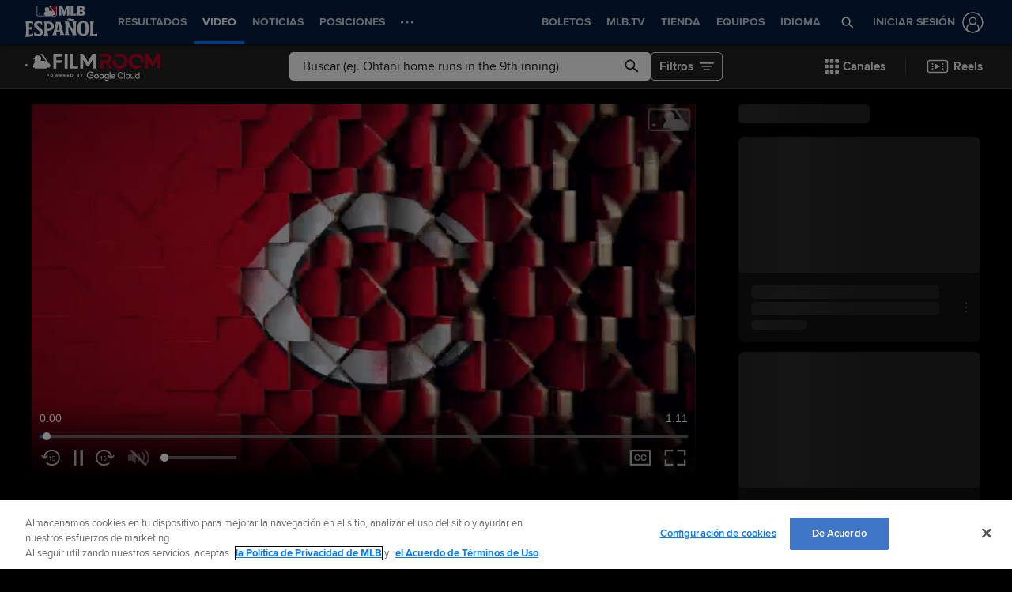

--- FILE ---
content_type: text/html; charset=utf-8
request_url: https://www.google.com/recaptcha/api2/aframe
body_size: 153
content:
<!DOCTYPE HTML><html><head><meta http-equiv="content-type" content="text/html; charset=UTF-8"></head><body><script nonce="fq_L0NTGSwpANRMS6H7kwA">/** Anti-fraud and anti-abuse applications only. See google.com/recaptcha */ try{var clients={'sodar':'https://pagead2.googlesyndication.com/pagead/sodar?'};window.addEventListener("message",function(a){try{if(a.source===window.parent){var b=JSON.parse(a.data);var c=clients[b['id']];if(c){var d=document.createElement('img');d.src=c+b['params']+'&rc='+(localStorage.getItem("rc::a")?sessionStorage.getItem("rc::b"):"");window.document.body.appendChild(d);sessionStorage.setItem("rc::e",parseInt(sessionStorage.getItem("rc::e")||0)+1);localStorage.setItem("rc::h",'1769785971950');}}}catch(b){}});window.parent.postMessage("_grecaptcha_ready", "*");}catch(b){}</script></body></html>

--- FILE ---
content_type: image/svg+xml
request_url: https://images.ctfassets.net/iiozhi00a8lc/EldkqXz4VrYlew1a9VY2t/64402818109a223afd88ef8f7c86778d/MLB_Espagnol_bug.svg
body_size: 2644
content:
<?xml version="1.0" encoding="UTF-8"?>
<svg id="Layer_1" xmlns="http://www.w3.org/2000/svg" xmlns:xlink="http://www.w3.org/1999/xlink" version="1.1" viewBox="0 0 998.9 440.4">
  <!-- Generator: Adobe Illustrator 29.2.1, SVG Export Plug-In . SVG Version: 2.1.0 Build 116)  -->
  <defs>
    <style>
      .st0 {
        fill: #041e42;
      }

      .st1 {
        fill: #fff;
      }

      .st2 {
        fill: #bc0022;
      }
    </style>
  </defs>
  <path class="st1" d="M72.9,214.6c11.7.6,19.3,1,30.7-.5,1.7,14.9,3.5,29.8,5.2,44.6-.7,0-1.4,0-2.1,0-14.1-16-35.9-14.5-54.6-15.1,0,19.2-.3,39,0,58.5,17.2-.1,26,0,41.1-8.7.5,0,1,0,1.5,0v49.1c-.5,0-1,0-1.5,0-12.9-9.9-24.5-11.4-41.1-10.9-.3,24-.3,49.1,0,73,2-.2,4.1-.3,6.1-.5,25.7-2,39.5-5.4,49.4-18,.8,0,1.6-.1,2.4-.1-1.8,15.2-3.7,30.4-5.5,45.7-11.3-1-21.8,0-33.7,1.2-23.4,2.3-46.8,4.8-70.2,7.4-.2-1-.4-2-.6-3,11.9-19.2,9.8-102.5,9.8-123.3,0-18,0-85.8-9.5-100.5.2-1,.4-2,.6-3,24,1.5,48,2.8,72,4"/>
  <path class="st1" d="M123.2,367c.7-.1,1.4-.3,2.1-.4,10.4,18.7,27.9,33.6,50.9,32.2,14.7-.9,26.7-10.5,26.7-24.7,0-33.3-82.3-47.8-82.3-104.4,0-36.9,27.3-55.9,67.8-54.1,12,.5,31,4.9,42.4,10.6,1.1,15.5,2.3,30.9,3.4,46.3-.8,0-1.6,0-2.5,0-11.1-16.3-26.1-28.7-43.3-29.1-14.4-.4-24.2,7.9-24.2,21.4,0,37.9,82.6,53.9,82.6,106,0,33.9-33.5,54.3-71.2,57.4-19,1.5-37.4-2.8-52.5-12v-49.1Z"/>
  <path class="st1" d="M321.6,223.3c45.5,1,74.1,25.5,74.1,62.9,0,42.7-36.9,67.9-87.9,65.3,0,19.6-.9,46,13.8,61-.2.9-.4,1.9-.6,2.8-21.4.9-42.8,2-64.2,3.2-.2-.9-.4-1.7-.6-2.6,11.1-12.7,10.1-61.5,10.1-77.2s.3-53.6-1.5-83.2c-.9-14.4-3.1-26.5-7.7-31.1.2-.9.4-1.7.6-2.6,21.3.6,42.6,1.1,63.9,1.5M308,247c-.6,25.8-.6,52,0,77.8,2.4,0,4.7,0,7.1-.1,27.4-.4,35.7-19.5,35-39.4-.6-21.1-8.6-37.9-35.4-38.3-2.3,0-4.5,0-6.8,0"/>
  <path class="st1" d="M404.3,317.4c4.9-19.1,9.5-39.2,15.1-60.8,1.2-3.8,3.1-10.5,3.1-17.3s-1.5-9.5-4.9-12.3c.2-.8.4-1.7.6-2.5,23.1.1,46.1.2,69.2,0,12.6,50.8,25.2,101.5,37.8,152.3,3.4,13.9,9.5,26.2,16.3,31.7-.2.8-.4,1.7-.6,2.5-21,0-42,0-63.1.2-.2-.8-.4-1.7-.6-2.5,6.2-4.8,8-11,4.9-26-1-4.6-2-9.1-3.1-13.7-14.8-.1-29.8,0-44.6.5-.9,4.3-1.9,8.7-2.8,13-3.1,14.3-.9,21.8,4.9,26.7l-.6,2.5c-21.1.4-42.2.9-63.3,1.6-.2-.8-.4-1.7-.6-2.5,17.2-19.5,27.4-75,32.3-93.6M444.9,318.1c-1.8,8.5-3.1,17-4.6,25.3,10.8.1,21.9,0,32.9-.3-1.8-8.7-3.1-17.7-4.9-26.4-3.8-20.3-7.6-40.5-11.4-60.8h-.9c-3.7,20.7-7.4,41.5-11.1,62.2"/>
  <path class="st1" d="M709,223.1c-10.8,12.6-9.5,55.8-9.5,71.1,0,21.8-3.4,101.9,10.1,117.9-.2.9-.4,1.7-.6,2.6-19.6-.8-39.1-1.4-58.7-1.9,1.8-3,2.2-6.3,2.2-9.4,0-31.2-37.5-81.5-55-109.9-.1,21.6-.2,43.2-.3,64.8,0,14.8-.6,37.9,12,51-.3.8-.6,1.7-.9,2.5-20.6-.4-41.2-.6-61.8-.7-.1-.8-.2-1.7-.3-2.5,12.9-14.4,9.2-90.7,9.5-112.4.3-14.5.3-58.5-9.8-69.6.2-.8.4-1.7.6-2.5,19.5-.2,39-.5,58.4-.9v2.3c-1.2,1.5-1.5,3.3-1.5,5.6,0,23.5,45.5,86.7,55,102.6v-32.4c0-19.9.9-62-9.8-76.7.2-.8.4-1.5.6-2.3,19.8-.5,39.6-1.1,59.3-1.8.2.9.4,1.7.6,2.6M595.2,201.6c-7.7.4-12,5-14.8,9.8-.5-.2-1-.5-1.5-.7.6-18,11.4-29.5,28-30.8,25.2-1.8,31.7,9.9,52,8.2,8.9-.8,12.9-5.6,16-11.1.3,0,.6.1.9.2,1.8,17.9-10.8,31.9-27.4,33.2-19.1,1.5-33.2-10-53.2-8.7"/>
  <path class="st1" d="M799.9,212.7c69.4-4.2,81,59.9,81,106.1,0,45.9-11.6,109.2-81,104.3-69.4-4.3-81.4-63.7-81.4-105.6,0-41.6,12-101,81.4-104.8M800.5,396.7c32.5,1.7,33.8-56.4,33.8-78.7s-1.2-80.5-33.8-79.1c-31.9,1.3-35.3,56.7-35.3,78.7,0,22,3.4,77.4,35.3,79"/>
  <path class="st1" d="M946.5,398.2c19,1.2,37.7,4.2,50.2-11.6.7,0,1.4,0,2.1.1-1.7,16.7-3.5,33.3-5.2,49.9-11-4.4-22.7-4.9-34-5.9-23.1-2.1-46.2-4-69.3-5.7-.2-1-.4-1.9-.6-2.9,7.7-8.2,9.8-29.6,9.8-44.5,0-15.7.6-43.5.6-59.8,0-15.2-.6-43.5-.6-58.7,0-15.2-2.1-36-9.8-44.4.2-1,.4-1.9.6-2.9,20.3-1.2,40.7-2.6,61-4,.2,1,.4,1.9.6,2.9-7.4,9.7-9.8,31.9-9.8,47.2,0,16.2-.6,44.8-.6,61.6,0,15.9.3,62.2.3,78.4,1.5,0,3.1.2,4.6.3"/>
  <path class="st1" d="M412.5,0h-231.1c-6.2,0-12,2.4-16.4,6.7-4.4,4.3-6.7,10.2-6.7,16.5v103.1c0,6.3,2.4,12.1,6.7,16.4,4.4,4.4,10.2,6.8,16.4,6.8h231.1c12.7,0,23.1-10.4,23.1-23.2V23.1c0-6.3-2.4-12.1-6.8-16.4-4.4-4.3-10.2-6.7-16.3-6.7"/>
  <path class="st2" d="M427.5,23.1c0-4-1.5-7.9-4.4-10.7-2.8-2.8-6.6-4.3-10.6-4.3h-64.6l37.1,61.9,3.4.4,2.1,2.8v2.6l2.3.5,2.1,2.9v2.5l2.4.4,2.4,2.7v5.8s5.2,4.8,9.9,6.6c3.3,1.3,3.6,6.5,5.6,9.3,2.5,4.1,5.8,5.7,5.1,8-1.7,6.1-7.9,16.3-13.7,16.8h-22.9v9.8h28.7c8.3,0,15-6.8,15-15.1V23.1Z"/>
  <path class="st0" d="M269.4,131.6h-11.1c-.1-27.7,9.4-43.1,20.6-46.1,1.5-.3.8-7.9-1.2-10.2,0,0-5.5,0-6.6,0-1.4-.4-.4-2-.4-2l5.3-11.2-.7-3.1h-19.3l16-11.2c.7-29.5,31-31.8,49.2-19.6,10.8,7.2,11.7,21.4,10.8,31.2-.1.6-2.8.2-2.8.2,0,0-1.8,10.8,3,10.8h21.2c8.7-.3,17,5.5,17,5.5l2-7.4-46.5-60.4h-144.4c-4,0-7.8,1.5-10.7,4.3-2.8,2.8-4.3,6.7-4.3,10.7v103.1c0,4,1.5,7.8,4.3,10.6,2.9,2.9,6.7,4.4,10.7,4.4h93.8c-2.3-3.9-4.9-8.4-5.7-9.7"/>
  <path class="st1" d="M187.2,109.8c0-5.6,4.5-10.2,10.2-10.3,5.7,0,10.4,4.6,10.4,10.3s-4.6,10.3-10.4,10.3c-5.7,0-10.2-4.6-10.2-10.3"/>
  <path class="st1" d="M444,144.7c0-1.2-.7-1.3-1.7-1.3h-2.1v4.3h.9v-1.7h.7l1,1.7h1l-1-1.7c.7,0,1.2-.5,1.2-1.3M442.3,145.2h-1.2v-1.1h1c.4,0,1,0,1,.5s-.3.6-.8.6"/>
  <path class="st1" d="M442,141.4c-2.3,0-4.1,1.8-4.1,4.2s1.8,4.1,4.1,4.1,4.2-1.9,4.2-4.1-1.8-4.2-4.2-4.2M442,148.8c-1.8,0-3.2-1.4-3.2-3.2s1.4-3.3,3.2-3.3,3.3,1.4,3.3,3.3-1.5,3.2-3.3,3.2"/>
  <polygon class="st1" points="539.5 85 513.6 8.1 470.2 8.1 470.2 141.5 497.2 141.5 496.4 46.1 525.7 141.5 547.7 141.5 577 46.7 576.2 141.5 608.9 141.5 608.9 8.1 565.5 8.1 539.5 85"/>
  <polygon class="st1" points="659.4 8.1 626 8.1 626 141.5 658.5 141.5 659.4 141.5 706.6 141.5 706.6 115.7 659.4 115.7 659.4 8.1"/>
  <path class="st1" d="M816.9,80c-5.1-3.5-11.7-5.9-19.7-7.3,7.2-1.3,13.1-3.6,17.7-6.9,7.8-5.5,11.7-13.5,11.7-23.9s-4.2-19.4-12.7-25.2c-8.5-5.8-20.8-8.6-37.1-8.6h-55.7v133.4h60.7c15.5,0,27.4-3.1,35.5-9.3,8.1-6.2,12.2-15.3,12.2-27.1s-4.2-19.4-12.5-25.1M774,31.4c5.9,0,10.5,1.2,13.6,3.7,3.1,2.5,4.7,6.1,4.7,10.8s-1.6,9.2-4.7,12.1c-3.1,2.8-7.7,4.3-13.6,4.3h-20.1v-31h20.1ZM789.4,114c-3.4,2.8-8.3,4.3-14.9,4.3h-20.6v-31.8h20.8c6.4,0,11.3,1.3,14.7,3.9,3.4,2.6,5.1,6.4,5.1,11.4s-1.7,9.4-5.1,12.3"/>
  <polygon class="st1" points="832 136.5 830.4 139.2 828.8 136.5 827.8 136.5 827.8 141.5 828.8 141.5 828.8 138.5 830.1 140.7 830.7 140.7 832 138.5 832 141.5 833 141.5 833 136.5 832 136.5"/>
  <polygon class="st1" points="827.1 136.5 823.1 136.5 823.1 137.5 824.6 137.5 824.6 141.5 825.7 141.5 825.7 137.5 827.1 137.5 827.1 136.5"/>
</svg>

--- FILE ---
content_type: text/vtt
request_url: https://cuts.diamond.mlb.com/FORGE/2020/2020-08/04/6845e187-0e346af9-887122fd-csvm-diamondx64-asset_webVTT/00000/6845e187-0e346af9-887122fd-csvm-diamondx64-asset_webVTT_00001.vtt
body_size: 1659
content:
WEBVTT	#Elemental Media Engine(TM) 2.15.1.406479
X-TIMESTAMP-MAP=LOCAL:00:00:00.000,MPEGTS:182970

00:00:01.851 --> 00:00:04.387
Tyler Mal- did an unbelievable

00:00:04.387 --> 00:00:05.689
job getting us to that point the

00:00:05.689 --> 00:00:07.073
game I mean a second time out.

00:00:07.807 --> 00:00:09.709
So we just weren't able to get

00:00:09.709 --> 00:00:11.478
it done up to that point.

00:00:12.245 --> 00:00:14.030
And really you know we faced an

00:00:14.030 --> 00:00:15.031
outstanding pitcher from

00:00:15.031 --> 00:00:15.098
Cleveland tonight.

00:00:15.765 --> 00:00:17.667
We're only able to get two

00:00:17.667 --> 00:00:18.218
homeruns off of him.

00:00:18.785 --> 00:00:20.387
So I made it tough.

00:00:21.121 --> 00:00:22.088
I've seen him get off to slow

00:00:22.088 --> 00:00:22.288
starts.

00:00:23.023 --> 00:00:25.775
And you know I really see over

00:00:25.775 --> 00:00:29.879
the last two or three games his

00:00:29.879 --> 00:00:31.064
swing has gotten better.

00:00:31.765 --> 00:00:34.918
And you know I think at this

00:00:34.918 --> 00:00:36.236
point it's just a matter of

00:00:36.236 --> 00:00:38.071
getting that confidence back and

00:00:38.071 --> 00:00:38.388
the home run tonight.

00:00:39.089 --> 00:00:40.240
But you know really over the

00:00:40.240 --> 00:00:41.708
last like I said two or three

00:00:41.708 --> 00:00:43.860
games he's really getting more

00:00:43.860 --> 00:00:44.160
comfortable to play it.

00:00:44.928 --> 00:00:45.879
And it's just a matter of time.

00:00:46.479 --> 00:00:48.948
A little bit unknown.

00:00:49.649 --> 00:00:52.902
So yeah he started bothering

00:00:52.902 --> 00:00:53.420
them a little bit last night.

00:00:54.054 --> 00:00:56.623
And then you know he did

00:00:56.623 --> 00:00:59.025
everything he needed to do to

00:00:59.025 --> 00:01:00.677
get into the lineup today.

00:01:01.411 --> 00:01:03.847
He got treatment on it and he

00:01:03.847 --> 00:01:04.981
thought everything was was good

00:01:04.981 --> 00:01:05.014
to go.

00:01:05.582 --> 00:01:07.367
And then as the game went on it

00:01:07.367 --> 00:01:08.201
continued to bother him.

00:01:08.968 --> 00:01:10.353
So he's going get it checked out

00:01:10.353 --> 00:01:10.437
tomorrow.



--- FILE ---
content_type: application/x-javascript;charset=utf-8
request_url: https://ans.mlb.com/id?d_visid_ver=3.0.0&d_fieldgroup=A&mcorgid=A65F776A5245B01B0A490D44%40AdobeOrg&mid=23204529563130470615442292403095959858&ts=1769785952580
body_size: -41
content:
{"mid":"23204529563130470615442292403095959858"}

--- FILE ---
content_type: text/javascript
request_url: https://www.mlbstatic.com/mlb.com/vendor/mlb-okta/mlb-okta.0321f0d07e4d237ee480.js
body_size: 82180
content:
/*! For license information please see mlb-okta.0321f0d07e4d237ee480.js.LICENSE.txt */
(()=>{var e={366:(e,t,n)=>{var r=n(606);self,e.exports=function(){var e={6419:function(e,t,n){e.exports=n(7698)},1511:function(e,t,n){e.exports=n(3363)},7766:function(e,t,n){e.exports=n(8065)},116:function(e,t,n){e.exports=n(1955)},4473:function(e,t,n){e.exports=n(1577)},8914:function(e,t,n){e.exports=n(6279)},1643:function(e,t,n){e.exports=n(9373)},2991:function(e,t,n){e.exports=n(1798)},3649:function(e,t,n){e.exports=n(2073)},9340:function(e,t,n){e.exports=n(8933)},368:function(e,t,n){e.exports=n(7396)},3978:function(e,t,n){e.exports=n(1910)},6295:function(e,t,n){e.exports=n(6209)},1306:function(e,t,n){e.exports=n(3402)},4074:function(e,t,n){e.exports=n(9427)},9649:function(e,t,n){e.exports=n(2857)},4310:function(e,t,n){e.exports=n(9534)},6902:function(e,t,n){e.exports=n(3059)},3476:function(e,t,n){e.exports=n(7460)},5420:function(e,t,n){e.exports=n(2547)},9969:function(e,t,n){e.exports=n(7641)},3592:function(e,t,n){e.exports=n(7385)},8363:function(e,t,n){e.exports=n(1522)},9996:function(e,t,n){e.exports=n(2209)},6976:function(e,t,n){e.exports=n(1258)},5683:function(e,t,n){e.exports=n(9447)},5238:function(e,t,n){e.exports=n(1493)},4341:function(e,t,n){e.exports=n(3685)},3263:function(e,t,n){e.exports=n(4710)},9356:function(e,t,n){e.exports=n(3799)},9798:function(e,t,n){e.exports=n(9531)},1446:function(e,t,n){e.exports=n(6600)},3882:function(e,t,n){e.exports=n(9759)},4243:function(e){e.exports=function(e,t){(null==t||t>e.length)&&(t=e.length);for(var n=0,r=new Array(t);n<t;n++)r[n]=e[n];return r},e.exports.default=e.exports,e.exports.__esModule=!0},7726:function(e,t,n){var r=n(8363);e.exports=function(e){if(r(e))return e},e.exports.default=e.exports,e.exports.__esModule=!0},6868:function(e,t,n){var r=n(8363),o=n(4243);e.exports=function(e){if(r(e))return o(e)},e.exports.default=e.exports,e.exports.__esModule=!0},1161:function(e,t,n){var r=n(9798);function o(e,t,n,o,i,a,u){try{var s=e[a](u),c=s.value}catch(e){return void n(e)}s.done?t(c):r.resolve(c).then(o,i)}e.exports=function(e){return function(){var t=this,n=arguments;return new r(function(r,i){var a=e.apply(t,n);function u(e){o(a,r,i,u,s,"next",e)}function s(e){o(a,r,i,u,s,"throw",e)}u(void 0)})}},e.exports.default=e.exports,e.exports.__esModule=!0},7672:function(e,t,n){var r=n(4341);e.exports=function(e,t,n){return t in e?r(e,t,{value:n,enumerable:!0,configurable:!0,writable:!0}):e[t]=n,e},e.exports.default=e.exports,e.exports.__esModule=!0},530:function(e){e.exports=function(e){return e&&e.__esModule?e:{default:e}},e.exports.default=e.exports,e.exports.__esModule=!0},5400:function(e,t,n){var r=n(1446),o=n(9996),i=n(3592);e.exports=function(e){if(void 0!==r&&null!=o(e)||null!=e["@@iterator"])return i(e)},e.exports.default=e.exports,e.exports.__esModule=!0},5056:function(e,t,n){var r=n(1446),o=n(9996);e.exports=function(e,t){var n=null==e?null:void 0!==r&&o(e)||e["@@iterator"];if(null!=n){var i,a,u=[],s=!0,c=!1;try{for(n=n.call(e);!(s=(i=n.next()).done)&&(u.push(i.value),!t||u.length!==t);s=!0);}catch(e){c=!0,a=e}finally{try{s||null==n.return||n.return()}finally{if(c)throw a}}return u}},e.exports.default=e.exports,e.exports.__esModule=!0},9736:function(e){e.exports=function(){throw new TypeError("Invalid attempt to destructure non-iterable instance.\nIn order to be iterable, non-array objects must have a [Symbol.iterator]() method.")},e.exports.default=e.exports,e.exports.__esModule=!0},6670:function(e){e.exports=function(){throw new TypeError("Invalid attempt to spread non-iterable instance.\nIn order to be iterable, non-array objects must have a [Symbol.iterator]() method.")},e.exports.default=e.exports,e.exports.__esModule=!0},122:function(e,t,n){var r=n(3263),o=n(5683),i=n(4590);e.exports=function(e,t){if(null==e)return{};var n,a,u=i(e,t);if(r){var s=r(e);for(a=0;a<s.length;a++)n=s[a],o(t).call(t,n)>=0||Object.prototype.propertyIsEnumerable.call(e,n)&&(u[n]=e[n])}return u},e.exports.default=e.exports,e.exports.__esModule=!0},4590:function(e,t,n){var r=n(9356),o=n(5683);e.exports=function(e,t){if(null==e)return{};var n,i,a={},u=r(e);for(i=0;i<u.length;i++)n=u[i],o(t).call(t,n)>=0||(a[n]=e[n]);return a},e.exports.default=e.exports,e.exports.__esModule=!0},8777:function(e,t,n){var r=n(7726),o=n(5056),i=n(9299),a=n(9736);e.exports=function(e,t){return r(e)||o(e,t)||i(e,t)||a()},e.exports.default=e.exports,e.exports.__esModule=!0},9036:function(e,t,n){var r=n(6868),o=n(5400),i=n(9299),a=n(6670);e.exports=function(e){return r(e)||o(e)||i(e)||a()},e.exports.default=e.exports,e.exports.__esModule=!0},3765:function(e,t,n){var r=n(1446),o=n(3882);function i(t){return"function"==typeof r&&"symbol"==typeof o?(e.exports=i=function(e){return typeof e},e.exports.default=e.exports,e.exports.__esModule=!0):(e.exports=i=function(e){return e&&"function"==typeof r&&e.constructor===r&&e!==r.prototype?"symbol":typeof e},e.exports.default=e.exports,e.exports.__esModule=!0),i(t)}e.exports=i,e.exports.default=e.exports,e.exports.__esModule=!0},9299:function(e,t,n){var r=n(5238),o=n(3592),i=n(4243);e.exports=function(e,t){var n;if(e){if("string"==typeof e)return i(e,t);var a=r(n=Object.prototype.toString.call(e)).call(n,8,-1);return"Object"===a&&e.constructor&&(a=e.constructor.name),"Map"===a||"Set"===a?o(e):"Arguments"===a||/^(?:Ui|I)nt(?:8|16|32)(?:Clamped)?Array$/.test(a)?i(e,t):void 0}},e.exports.default=e.exports,e.exports.__esModule=!0},3109:function(e,t,n){e.exports=n(5666)},1506:function(e){e.exports=function(e){if(void 0===e)throw new ReferenceError("this hasn't been initialised - super() hasn't been called");return e},e.exports.default=e.exports,e.exports.__esModule=!0},4575:function(e){e.exports=function(e,t){if(!(e instanceof t))throw new TypeError("Cannot call a class as a function")},e.exports.default=e.exports,e.exports.__esModule=!0},9100:function(e,t,n){var r=n(9489),o=n(7067);function i(t,n,a){return o()?(e.exports=i=Reflect.construct,e.exports.default=e.exports,e.exports.__esModule=!0):(e.exports=i=function(e,t,n){var o=[null];o.push.apply(o,t);var i=new(Function.bind.apply(e,o));return n&&r(i,n.prototype),i},e.exports.default=e.exports,e.exports.__esModule=!0),i.apply(null,arguments)}e.exports=i,e.exports.default=e.exports,e.exports.__esModule=!0},3913:function(e){function t(e,t){for(var n=0;n<t.length;n++){var r=t[n];r.enumerable=r.enumerable||!1,r.configurable=!0,"value"in r&&(r.writable=!0),Object.defineProperty(e,r.key,r)}}e.exports=function(e,n,r){return n&&t(e.prototype,n),r&&t(e,r),e},e.exports.default=e.exports,e.exports.__esModule=!0},9754:function(e){function t(n){return e.exports=t=Object.setPrototypeOf?Object.getPrototypeOf:function(e){return e.__proto__||Object.getPrototypeOf(e)},e.exports.default=e.exports,e.exports.__esModule=!0,t(n)}e.exports=t,e.exports.default=e.exports,e.exports.__esModule=!0},2205:function(e,t,n){var r=n(9489);e.exports=function(e,t){if("function"!=typeof t&&null!==t)throw new TypeError("Super expression must either be null or a function");e.prototype=Object.create(t&&t.prototype,{constructor:{value:e,writable:!0,configurable:!0}}),t&&r(e,t)},e.exports.default=e.exports,e.exports.__esModule=!0},430:function(e){e.exports=function(e){return-1!==Function.toString.call(e).indexOf("[native code]")},e.exports.default=e.exports,e.exports.__esModule=!0},7067:function(e){e.exports=function(){if("undefined"==typeof Reflect||!Reflect.construct)return!1;if(Reflect.construct.sham)return!1;if("function"==typeof Proxy)return!0;try{return Boolean.prototype.valueOf.call(Reflect.construct(Boolean,[],function(){})),!0}catch(e){return!1}},e.exports.default=e.exports,e.exports.__esModule=!0},8585:function(e,t,n){var r=n(8).default,o=n(1506);e.exports=function(e,t){return!t||"object"!==r(t)&&"function"!=typeof t?o(e):t},e.exports.default=e.exports,e.exports.__esModule=!0},9489:function(e){function t(n,r){return e.exports=t=Object.setPrototypeOf||function(e,t){return e.__proto__=t,e},e.exports.default=e.exports,e.exports.__esModule=!0,t(n,r)}e.exports=t,e.exports.default=e.exports,e.exports.__esModule=!0},8:function(e){function t(n){return"function"==typeof Symbol&&"symbol"==typeof Symbol.iterator?(e.exports=t=function(e){return typeof e},e.exports.default=e.exports,e.exports.__esModule=!0):(e.exports=t=function(e){return e&&"function"==typeof Symbol&&e.constructor===Symbol&&e!==Symbol.prototype?"symbol":typeof e},e.exports.default=e.exports,e.exports.__esModule=!0),t(n)}e.exports=t,e.exports.default=e.exports,e.exports.__esModule=!0},5957:function(e,t,n){var r=n(9754),o=n(9489),i=n(430),a=n(9100);function u(t){var n="function"==typeof Map?new Map:void 0;return e.exports=u=function(e){if(null===e||!i(e))return e;if("function"!=typeof e)throw new TypeError("Super expression must either be null or a function");if(void 0!==n){if(n.has(e))return n.get(e);n.set(e,t)}function t(){return a(e,arguments,r(this).constructor)}return t.prototype=Object.create(e.prototype,{constructor:{value:t,enumerable:!1,writable:!0,configurable:!0}}),o(t,e)},e.exports.default=e.exports,e.exports.__esModule=!0,u(t)}e.exports=u,e.exports.default=e.exports,e.exports.__esModule=!0},7757:function(e,t,n){e.exports=n(5666)},7320:function(e,t,n){"use strict";var r=n(3978),o=n(530);r(t,"__esModule",{value:!0}),t.default=void 0;var i=o(n(3109));n(9600);var a=o(n(8777)),u=o(n(1161)),s=o(n(3476)),c=o(n(2991)),f=o(n(6295)),l=o(n(7766)),p=n(1032),h=function(e){return e.json().then(function(e){return s.default.reject(e)})},d=function(){var e=(0,u.default)(i.default.mark(function e(t){var n,r,o,u,s,d,v,y,g,m,b,w,k,x;return i.default.wrap(function(e){for(;;)switch(e.prev=e.next){case 0:return r=t.clientId,o=t.baseUrl,u=t.scopes,s=void 0===u?["openid","email"]:u,d=t.redirectUri,v=t.codeChallenge,y=t.codeChallengeMethod,g=t.state,m=t.activationToken,b="".concat(o,"/v1/interact"),w={client_id:r,scope:s.join(" "),redirect_uri:d,code_challenge:v,code_challenge_method:y,state:g},m&&(w.activation_token=m),k=(0,c.default)(n=(0,f.default)(w)).call(n,function(e){var t,n=(0,a.default)(e,2),r=n[0],o=n[1];return(0,l.default)(t="".concat(r,"=")).call(t,encodeURIComponent(o))}).join("&"),x={"content-type":"application/x-www-form-urlencoded"},e.abrupt("return",(0,p.request)(b,{headers:x,body:k}).then(function(e){return e.ok?e.json():h(e)}).then(function(e){return e.interaction_handle}));case 7:case"end":return e.stop()}},e)}));return function(t){return e.apply(this,arguments)}}(),v=d;t.default=v},1032:function(e,t,n){"use strict";var r=n(6902),o=n(4310),i=n(116),a=n(4074),u=n(8914),s=n(9649),c=n(368),f=n(3978),l=n(530);f(t,"__esModule",{value:!0}),t.request=t.HttpClient=void 0;var p=l(n(3109)),h=l(n(8914)),d=l(n(7672)),v=l(n(1161)),y=l(n(4098)),g=n(8082);function m(e,t){var n=r(e);if(o){var u=o(e);t&&(u=i(u).call(u,function(t){return a(e,t).enumerable})),n.push.apply(n,u)}return n}function b(e){for(var t=1;t<arguments.length;t++){var n,r=null!=arguments[t]?arguments[t]:{};if(t%2)u(n=m(Object(r),!0)).call(n,function(t){(0,d.default)(e,t,r[t])});else if(s)c(e,s(r));else{var o;u(o=m(Object(r))).call(o,function(t){f(e,t,a(r,t))})}}return e}var w={interceptors:{request:new function(){this.handlers=[],this.use=function(e){this.handlers.push({before:e})},this.clear=function(){this.handlers=[]}}}};t.HttpClient=w;var k=function(){var e=(0,v.default)(p.default.mark(function e(t,n){var r,o,i,a,u,s,c,f,l,d;return p.default.wrap(function(e){for(;;)switch(e.prev=e.next){case 0:return r=n.method,o=void 0===r?"POST":r,i=n.headers,a=void 0===i?{}:i,u=n.credentials,s=void 0===u?"include":u,c=n.body,f={url:t,method:o,headers:b(b({},(0,g.userAgentHeaders)()),a),credentials:s,body:c},w.interceptors&&(0,h.default)(l=w.interceptors.request.handlers).call(l,function(e){e.before(f)}),d=f.url,delete f.url,e.abrupt("return",(0,y.default)(d,f));case 6:case"end":return e.stop()}},e)}));return function(t,n){return e.apply(this,arguments)}}();t.request=k},6760:function(e,t,n){"use strict";var r=n(3978),o=n(530);r(t,"__esModule",{value:!0}),t.default=void 0;var i=o(n(3109)),a=o(n(1643)),u=o(n(3476)),s=o(n(9969));n(5306),n(4916);var c=o(n(1161)),f=o(n(5284)),l=o(n(7320)),p=o(n(3584)),h=n(1032),d="1.0.0",v=function(){var e=(0,c.default)(i.default.mark(function e(t){var n,r,o,c,h,d,v,y,g,m,b,w,k,x,S,T,O,A,_,E,R,P,j;return i.default.wrap(function(e){for(;;)switch(e.prev=e.next){case 0:if(o=t.clientId,c=t.domain,h=t.issuer,d=t.stateHandle,v=t.interactionHandle,y=t.version,g=t.redirectUri,m=t.state,b=t.scopes,w=t.codeChallenge,k=t.codeChallengeMethod,x=t.stateTokenExternalId,S=t.activationToken,h=null===(n=h)||void 0===n?void 0:n.replace(/\/+$/,""),T=(null===(r=h)||void 0===r?void 0:(0,a.default)(r).call(r,"/oauth2"))>0?h:h+"/oauth2",O={baseUrl:T,clientId:o,state:m},c||h){e.next=6;break}return e.abrupt("return",u.default.reject({error:"issuer is required"}));case 6:if(d||o){e.next=8;break}return e.abrupt("return",u.default.reject({error:"clientId is required"}));case 8:if(d||g){e.next=10;break}return e.abrupt("return",u.default.reject({error:"redirectUri is required"}));case 10:if(d||w&&k){e.next=12;break}return e.abrupt("return",u.default.reject({error:"PKCE params (codeChallenge, codeChallengeMethod) are required"}));case 12:if(c||(c=new s.default(h).origin),y){e.next=15;break}return e.abrupt("return",u.default.reject({error:"version is required"}));case 15:if((null!=y?y:"").replace(/[^0-9a-zA-Z._-]/,"")===y&&y){e.next=18;break}return e.abrupt("return",u.default.reject({error:"invalid version supplied - version is required and uses semver syntax"}));case 18:if(d||v){e.next=31;break}return e.prev=19,A={clientId:o,baseUrl:T,scopes:b,redirectUri:g,codeChallenge:w,codeChallengeMethod:k,state:m,activationToken:S},e.next=23,(0,l.default)(A);case 23:_=e.sent,v=_,O.interactionHandle=v,e.next=31;break;case 28:return e.prev=28,e.t0=e.catch(19),e.abrupt("return",u.default.reject({error:e.t0}));case 31:return e.prev=31,E=(0,p.default)(y),R=E.makeIdxState,e.next=35,(0,f.default)({domain:c,interactionHandle:v,stateHandle:d,version:y,stateTokenExternalId:x}).catch(function(e){return u.default.reject({error:"introspect call failed",details:R(e,O)})});case 35:return P=e.sent,j=R(P,O),e.abrupt("return",j);case 40:return e.prev=40,e.t1=e.catch(31),e.abrupt("return",u.default.reject({error:e.t1}));case 43:case"end":return e.stop()}},e,null,[[19,28],[31,40]])}));return function(t){return e.apply(this,arguments)}}(),y=(0,p.default)(d).makeIdxState,g={start:v,introspect:f.default,interact:l.default,makeIdxState:y,client:h.HttpClient,LATEST_SUPPORTED_IDX_API_VERSION:d};t.default=g},5284:function(e,t,n){"use strict";var r=n(3978),o=n(530);r(t,"__esModule",{value:!0}),t.default=void 0;var i=o(n(3109)),a=o(n(1161)),u=o(n(3476)),s=o(n(9340)),c=n(1032),f=function(e){return e.json().then(function(e){return u.default.reject(e)})},l=function(){var e=(0,a.default)(i.default.mark(function e(t){var n,r,o,a,u,l,p,h;return i.default.wrap(function(e){for(;;)switch(e.prev=e.next){case 0:return n=t.domain,r=t.interactionHandle,o=t.stateHandle,a=t.version,u=t.stateTokenExternalId,l="".concat(n,"/idp/idx/introspect"),p=o?{stateToken:o}:{interactionHandle:r},u&&(p.stateTokenExternalId=u),h={"content-type":"application/ion+json; okta-version=".concat(a),accept:"application/ion+json; okta-version=".concat(a)},e.abrupt("return",(0,c.request)(l,{headers:h,body:(0,s.default)(p)}).then(function(e){return e.ok?e.json():f(e)}));case 6:case"end":return e.stop()}},e)}));return function(t){return e.apply(this,arguments)}}(),p=l;t.default=p},3584:function(e,t,n){"use strict";var r=n(3978),o=n(530);r(t,"__esModule",{value:!0}),t.default=void 0;var i=o(n(2080));t.default=function(e){switch(e){case"1.0.0":return i.default;case void 0:case null:throw new Error("Api version is required");default:throw new Error("Unknown api version: ".concat(e,".  Use an exact semver version."))}}},8082:function(e,t,n){"use strict";n(3978)(t,"__esModule",{value:!0}),t.userAgentHeaders=t.getUserAgent=void 0;var r=function(){return"okta-idx-js/".concat("0.23.0")};t.getUserAgent=r,t.userAgentHeaders=function(){return{"X-Okta-User-Agent-Extended":r()}}},35:function(e,t,n){"use strict";n(1539);var r=n(3649),o=n(6419),i=n(5420),a=n(9996),u=n(1511),s=n(6976),c=n(3978),f=n(530);c(t,"__esModule",{value:!0}),t.divideActionParamsByMutability=void 0;var l=f(n(1511));function p(e,t){var n;if(void 0===i||null==a(e)){if(u(e)||(n=function(e,t){var n;if(e){if("string"==typeof e)return h(e,t);var i=r(n=Object.prototype.toString.call(e)).call(n,8,-1);return"Object"===i&&e.constructor&&(i=e.constructor.name),"Map"===i||"Set"===i?o(e):"Arguments"===i||/^(?:Ui|I)nt(?:8|16|32)(?:Clamped)?Array$/.test(i)?h(e,t):void 0}}(e))||t&&e&&"number"==typeof e.length){n&&(e=n);var c=0,f=function(){};return{s:f,n:function(){return c>=e.length?{done:!0}:{done:!1,value:e[c++]}},e:function(e){throw e},f}}throw new TypeError("Invalid attempt to iterate non-iterable instance.\nIn order to be iterable, non-array objects must have a [Symbol.iterator]() method.")}var l,p=!0,d=!1;return{s:function(){n=s(e)},n:function(){var e=n.next();return p=e.done,e},e:function(e){d=!0,l=e},f:function(){try{p||null==n.return||n.return()}finally{if(d)throw l}}}}function h(e,t){(null==t||t>e.length)&&(t=e.length);for(var n=0,r=new Array(t);n<t;n++)r[n]=e[n];return r}n(8309);var d=function(e){return!1!==e.mutable},v=function(e){var t={},n=[],r={};if(!e.value)return n.push(e),{defaultParamsForAction:t,neededParamsForAction:n,immutableParamsForAction:r};var o,i=p(e.value);try{for(i.s();!(o=i.n()).done;){var a,u,s=o.value;d(s)?(n.push(s),null!==(a=s.value)&&void 0!==a&&a&&(t[s.name]=s.value)):r[s.name]=null!==(u=s.value)&&void 0!==u?u:""}}catch(e){i.e(e)}finally{i.f()}return{defaultParamsForAction:t,neededParamsForAction:n,immutableParamsForAction:r}};t.divideActionParamsByMutability=function(e){var t,n=[],r={},o={},i=p(e=(0,l.default)(e)?e:[e]);try{for(i.s();!(t=i.n()).done;){var a=t.value,u=v(a),s=u.defaultParamsForAction,c=u.neededParamsForAction,f=u.immutableParamsForAction;n.push(c),r[a.name]=s,o[a.name]=f}}catch(e){i.e(e)}finally{i.f()}return{defaultParams:r,neededParams:n,immutableParams:o}}},7700:function(e,t,n){"use strict";var r=n(6902),o=n(4310),i=n(116),a=n(4074),u=n(8914),s=n(9649),c=n(368),f=n(3978),l=n(530);f(t,"__esModule",{value:!0}),t.default=void 0,n(8309);var p=l(n(3109)),h=l(n(9340)),d=l(n(3476)),v=l(n(7672)),y=l(n(1161)),g=n(1032),m=n(35),b=l(n(4807));function w(e,t){var n=r(e);if(o){var u=o(e);t&&(u=i(u).call(u,function(t){return a(e,t).enumerable})),n.push.apply(n,u)}return n}function k(e){for(var t=1;t<arguments.length;t++){var n,r=null!=arguments[t]?arguments[t]:{};if(t%2)u(n=w(Object(r),!0)).call(n,function(t){(0,v.default)(e,t,r[t])});else if(s)c(e,s(r));else{var o;u(o=w(Object(r))).call(o,function(t){f(e,t,a(r,t))})}}return e}var x=function(e){var t=e.actionDefinition,n=e.defaultParamsForAction,r=void 0===n?{}:n,o=e.immutableParamsForAction,i=void 0===o?{}:o,a=e.toPersist,u=t.href;return function(){var e=(0,y.default)(p.default.mark(function e(n){var o,s;return p.default.wrap(function(e){for(;;)switch(e.prev=e.next){case 0:return o={"content-type":"application/json",accept:t.accepts||"application/ion+json"},s=(0,h.default)(k(k(k({},r),n),i)),e.abrupt("return",(0,g.request)(u,{method:t.method,headers:o,body:s}).then(function(e){var t=e.json();return e.ok?t:401===e.status&&'Oktadevicejwt realm="Okta Device"'===e.headers.get("WWW-Authenticate")?t.then(function(e){var t=(0,b.default)(e,a);return t.stepUp=!0,d.default.reject(t)}):t.then(function(e){return d.default.reject((0,b.default)(e,a))})}).then(function(e){return(0,b.default)(e,a)}));case 3:case"end":return e.stop()}},e)}));return function(t){return e.apply(this,arguments)}}()};t.default=function(e,t){var n=x,r=(0,m.divideActionParamsByMutability)(e),o=r.defaultParams,i=r.neededParams,a=r.immutableParams,u=n({actionDefinition:e,defaultParamsForAction:o[e.name],immutableParamsForAction:a[e.name],toPersist:t});return u.neededParams=i,u}},8440:function(e,t,n){"use strict";var r=n(6902),o=n(4310),i=n(116),a=n(4074),u=n(8914),s=n(9649),c=n(368),f=n(3978),l=n(530);f(t,"__esModule",{value:!0}),t.parseIdxResponse=t.parseNonRemediations=void 0,n(8309);var p,h=l(n(8777)),d=l(n(7672)),v=l(n(122)),y=l(n(3765)),g=l(n(1306)),m=l(n(2991)),b=l(n(8914)),w=l(n(116)),k=l(n(6902)),x=l(n(6295)),S=l(n(7766)),T=l(n(1511)),O=n(7689),A=l(n(7700)),_=n(5653);function E(e,t){var n=r(e);if(o){var u=o(e);t&&(u=i(u).call(u,function(t){return a(e,t).enumerable})),n.push.apply(n,u)}return n}function R(e){for(var t=1;t<arguments.length;t++){var n,r=null!=arguments[t]?arguments[t]:{};if(t%2)u(n=E(Object(r),!0)).call(n,function(t){(0,d.default)(e,t,r[t])});else if(s)c(e,s(r));else{var o;u(o=E(Object(r))).call(o,function(t){f(e,t,a(r,t))})}}return e}var P=(0,g.default)((0,m.default)(p=["remediation","context"]).call(p,function(e){return[e,!0]})),j=function(e){var t,n,r=arguments.length>1&&void 0!==arguments[1]?arguments[1]:{},o={},i={};return(0,b.default)(t=(0,w.default)(n=(0,k.default)(e)).call(n,function(e){return!P[e]})).call(t,function(t){var n;if("object"===(0,y.default)(e[t])&&e[t])if(e[t].rel)o[e[t].name]=(0,A.default)(e[t],r);else{var a=e[t],u=a.value,s=a.type,c=(0,v.default)(a,["value","type"]);i[t]=R({type:s},c),"object"===s?(i[t].value={},(0,b.default)(n=(0,x.default)(u)).call(n,function(e){var n,a=(0,h.default)(e,2),u=a[0],s=a[1];s.rel?o[(0,S.default)(n="".concat(t,"-")).call(n,u.name||u)]=(0,A.default)(s,r):i[t].value[u]=s})):i[t].value=u}else i[t]=e[t]}),{context:i,actions:o}};t.parseNonRemediations=j;var I=function e(t,n){var r;(0,b.default)(r=(0,k.default)(n)).call(r,function(r){if("relatesTo"===r){var o=(0,T.default)(n[r])?n[r][0]:n[r];if("string"==typeof o){var i=(0,_.JSONPath)({path:o,json:t})[0];if(i)return void(n[r]=i)}}var a;(0,T.default)(n[r])&&(0,b.default)(a=n[r]).call(a,function(n){return e(t,n)})})};t.parseIdxResponse=function(e){var t,n=arguments.length>1&&void 0!==arguments[1]?arguments[1]:{},r=(null===(t=e.remediation)||void 0===t?void 0:t.value)||[];(0,b.default)(r).call(r,function(t){return I(e,t)});var o=(0,m.default)(r).call(r,function(e){return function(e,t){var n=(0,O.generateRemediationFunctions)([e],t)[e.name];return R(R({},e),{},{action:n})}(e,n)}),i=j(e,n);return{remediations:o,context:i.context,actions:i.actions}}},4807:function(e,t,n){"use strict";var r=n(3978),o=n(530);r(t,"__esModule",{value:!0}),t.default=void 0;var i=o(n(3109));n(8309);var a=o(n(4473)),u=o(n(3476)),s=o(n(1161)),c=o(n(9036)),f=n(8440);t.default=function(e,t){var n,r,o=e,l=(0,f.parseIdxResponse)(e,t),p=l.remediations,h=l.context,d=l.actions,v=(0,c.default)(p),y=function(){var e=(0,s.default)(i.default.mark(function e(t){var n,r,o=arguments;return i.default.wrap(function(e){for(;;)switch(e.prev=e.next){case 0:if(n=o.length>1&&void 0!==o[1]?o[1]:{},r=(0,a.default)(p).call(p,function(e){return e.name===t})){e.next=4;break}return e.abrupt("return",u.default.reject("Unknown remediation choice: [".concat(t,"]")));case 4:return e.abrupt("return",r.action(n));case 5:case"end":return e.stop()}},e)}));return function(t){return e.apply(this,arguments)}}(),g=null===(n=o.successWithInteractionCode)||void 0===n?void 0:(0,a.default)(r=n.value).call(r,function(e){return"interaction_code"===e.name}).value;return{proceed:y,neededToProceed:v,actions:d,context:h,rawIdxState:o,hasInteractionCode:function(){return!!o.successWithInteractionCode},interactionCode:g,toPersist:t}}},2080:function(e,t,n){"use strict";var r=n(3978),o=n(530);r(t,"__esModule",{value:!0}),t.default=void 0;var i={makeIdxState:o(n(4807)).default};t.default=i},7689:function(e,t,n){"use strict";var r=n(3978),o=n(530);r(t,"__esModule",{value:!0}),t.generateRemediationFunctions=void 0,n(8309);var i=o(n(1306)),a=o(n(2991)),u=o(n(7700));t.generateRemediationFunctions=function(e){var t=arguments.length>1&&void 0!==arguments[1]?arguments[1]:{};return(0,i.default)((0,a.default)(e).call(e,function(e){return[e.name,(0,u.default)(e,t)]}))}},3615:function(e,t,n){"use strict";var r=n(4575),o=n(3913),i=n(2205),a=n(8585),u=n(9754);function s(e,t){(null==t||t>e.length)&&(t=e.length);for(var n=0,r=new Array(t);n<t;n++)r[n]=e[n];return r}var c=function(e){i(c,e);var t,n,s=(t=c,n=function(){if("undefined"==typeof Reflect||!Reflect.construct)return!1;if(Reflect.construct.sham)return!1;if("function"==typeof Proxy)return!0;try{return Boolean.prototype.valueOf.call(Reflect.construct(Boolean,[],function(){})),!0}catch(e){return!1}}(),function(){var e,r=u(t);if(n){var o=u(this).constructor;e=Reflect.construct(r,arguments,o)}else e=r.apply(this,arguments);return a(this,e)});function c(e){var t;return r(this,c),(t=s.call(this,e||"Promise was canceled")).name="CancelError",t}return o(c,[{key:"isCanceled",get:function(){return!0}}]),c}(n(5957)(Error)),f=function(){function e(t){var n=this;r(this,e),this._cancelHandlers=[],this._isPending=!0,this._isCanceled=!1,this._rejectOnCancel=!0,this._promise=new Promise(function(e,r){n._reject=r;var o=function(e){if(!n._isPending)throw new Error("The `onCancel` handler was attached after the promise settled.");n._cancelHandlers.push(e)};return Object.defineProperties(o,{shouldReject:{get:function(){return n._rejectOnCancel},set:function(e){n._rejectOnCancel=e}}}),t(function(t){n._isCanceled&&o.shouldReject||(n._isPending=!1,e(t))},function(e){n._isPending=!1,r(e)},o)})}return o(e,[{key:"then",value:function(e,t){return this._promise.then(e,t)}},{key:"catch",value:function(e){return this._promise.catch(e)}},{key:"finally",value:function(e){return this._promise.finally(e)}},{key:"cancel",value:function(e){if(this._isPending&&!this._isCanceled){if(this._isCanceled=!0,this._cancelHandlers.length>0)try{var t,n=function(e){var t="undefined"!=typeof Symbol&&e[Symbol.iterator]||e["@@iterator"];if(!t){if(Array.isArray(e)||(t=function(e,t){if(e){if("string"==typeof e)return s(e,t);var n=Object.prototype.toString.call(e).slice(8,-1);return"Object"===n&&e.constructor&&(n=e.constructor.name),"Map"===n||"Set"===n?Array.from(e):"Arguments"===n||/^(?:Ui|I)nt(?:8|16|32)(?:Clamped)?Array$/.test(n)?s(e,t):void 0}}(e))){t&&(e=t);var n=0,r=function(){};return{s:r,n:function(){return n>=e.length?{done:!0}:{done:!1,value:e[n++]}},e:function(e){throw e},f:r}}throw new TypeError("Invalid attempt to iterate non-iterable instance.\nIn order to be iterable, non-array objects must have a [Symbol.iterator]() method.")}var o,i=!0,a=!1;return{s:function(){t=t.call(e)},n:function(){var e=t.next();return i=e.done,e},e:function(e){a=!0,o=e},f:function(){try{i||null==t.return||t.return()}finally{if(a)throw o}}}}(this._cancelHandlers);try{for(n.s();!(t=n.n()).done;)(0,t.value)()}catch(e){n.e(e)}finally{n.f()}}catch(e){return void this._reject(e)}this._rejectOnCancel&&this._reject(new c(e))}}},{key:"isCanceled",get:function(){return this._isCanceled}}],[{key:"fn",value:function(t){return function(){for(var n=arguments.length,r=new Array(n),o=0;o<n;o++)r[o]=arguments[o];return new e(function(e,n,o){r.push(o),t.apply(void 0,r).then(e,n)})}}}]),e}();Object.setPrototypeOf(f.prototype,Promise.prototype),e.exports=f,e.exports.CancelError=c},4493:function(e,t,n){n(7971),n(3242);var r=n(4058);e.exports=r.Array.from},4034:function(e,t,n){n(2737);var r=n(4058);e.exports=r.Array.isArray},5367:function(e,t,n){n(5906);var r=n(5703);e.exports=r("Array").concat},2383:function(e,t,n){n(1501);var r=n(5703);e.exports=r("Array").filter},7671:function(e,t,n){n(833);var r=n(5703);e.exports=r("Array").find},9324:function(e,t,n){n(2437);var r=n(5703);e.exports=r("Array").forEach},8700:function(e,t,n){n(9076);var r=n(5703);e.exports=r("Array").indexOf},3866:function(e,t,n){n(8787);var r=n(5703);e.exports=r("Array").map},4900:function(e,t,n){n(186);var r=n(5703);e.exports=r("Array").slice},6043:function(e,t,n){var r=n(5367),o=Array.prototype;e.exports=function(e){var t=e.concat;return e===o||e instanceof Array&&t===o.concat?r:t}},2480:function(e,t,n){var r=n(2383),o=Array.prototype;e.exports=function(e){var t=e.filter;return e===o||e instanceof Array&&t===o.filter?r:t}},2236:function(e,t,n){var r=n(7671),o=Array.prototype;e.exports=function(e){var t=e.find;return e===o||e instanceof Array&&t===o.find?r:t}},4570:function(e,t,n){var r=n(8700),o=Array.prototype;e.exports=function(e){var t=e.indexOf;return e===o||e instanceof Array&&t===o.indexOf?r:t}},8287:function(e,t,n){var r=n(3866),o=Array.prototype;e.exports=function(e){var t=e.map;return e===o||e instanceof Array&&t===o.map?r:t}},9601:function(e,t,n){var r=n(4900),o=Array.prototype;e.exports=function(e){var t=e.slice;return e===o||e instanceof Array&&t===o.slice?r:t}},4426:function(e,t,n){n(2619);var r=n(4058);r.JSON||(r.JSON={stringify:JSON.stringify}),e.exports=function(e,t,n){return r.JSON.stringify.apply(null,arguments)}},7702:function(e,t,n){n(4979);var r=n(4058).Object,o=e.exports=function(e,t){return r.defineProperties(e,t)};r.defineProperties.sham&&(o.sham=!0)},8171:function(e,t,n){n(6450);var r=n(4058).Object,o=e.exports=function(e,t,n){return r.defineProperty(e,t,n)};r.defineProperty.sham&&(o.sham=!0)},3081:function(e,t,n){n(1078);var r=n(4058);e.exports=r.Object.entries},7699:function(e,t,n){n(6274),n(8387);var r=n(4058);e.exports=r.Object.fromEntries},286:function(e,t,n){n(6924);var r=n(4058).Object,o=e.exports=function(e,t){return r.getOwnPropertyDescriptor(e,t)};r.getOwnPropertyDescriptor.sham&&(o.sham=!0)},2766:function(e,t,n){n(8482);var r=n(4058);e.exports=r.Object.getOwnPropertyDescriptors},498:function(e,t,n){n(5824);var r=n(4058);e.exports=r.Object.getOwnPropertySymbols},8494:function(e,t,n){n(1724);var r=n(4058);e.exports=r.Object.keys},2956:function(e,t,n){n(7627),n(5967),n(8881),n(4560),n(7206),n(4349),n(7971),n(7634);var r=n(4058);e.exports=r.Promise},7473:function(e,t,n){n(5906),n(5967),n(5824),n(8555),n(2615),n(1732),n(5903),n(1825),n(8394),n(5915),n(1766),n(9791),n(9911),n(4315),n(3131),n(4714),n(659),n(9120),n(5327),n(1502);var r=n(4058);e.exports=r.Symbol},4227:function(e,t,n){n(1825),n(7971),n(7634);var r=n(1477);e.exports=r.f("iterator")},7385:function(e,t,n){var r=n(4493);e.exports=r},1522:function(e,t,n){var r=n(4034);e.exports=r},2209:function(e,t,n){n(7634),n(7971);var r=n(2902);e.exports=r},1258:function(e,t,n){n(7634),n(7971);var r=n(429);e.exports=r},9447:function(e,t,n){var r=n(4570);e.exports=r},1493:function(e,t,n){var r=n(9601);e.exports=r},3685:function(e,t,n){var r=n(8171);e.exports=r},4710:function(e,t,n){var r=n(498);e.exports=r},3799:function(e,t,n){var r=n(8494);e.exports=r},9531:function(e,t,n){var r=n(2956);n(9731),n(5708),n(14),n(8731),e.exports=r},6600:function(e,t,n){var r=n(7473);n(8783),n(3975),n(5799),n(5414),n(6774),n(620),n(6172),e.exports=r},9759:function(e,t,n){var r=n(4227);e.exports=r},3916:function(e){e.exports=function(e){if("function"!=typeof e)throw TypeError(String(e)+" is not a function");return e}},1851:function(e,t,n){var r=n(941);e.exports=function(e){if(!r(e)&&null!==e)throw TypeError("Can't set "+String(e)+" as a prototype");return e}},8479:function(e){e.exports=function(){}},5743:function(e){e.exports=function(e,t,n){if(!(e instanceof t))throw TypeError("Incorrect "+(n?n+" ":"")+"invocation");return e}},6059:function(e,t,n){var r=n(941);e.exports=function(e){if(!r(e))throw TypeError(String(e)+" is not an object");return e}},6837:function(e,t,n){"use strict";var r=n(3610).forEach,o=n(4194)("forEach");e.exports=o?[].forEach:function(e){return r(this,e,arguments.length>1?arguments[1]:void 0)}},1354:function(e,t,n){"use strict";var r=n(6843),o=n(9678),i=n(5196),a=n(6782),u=n(3057),s=n(5449),c=n(2902);e.exports=function(e){var t,n,f,l,p,h,d=o(e),v="function"==typeof this?this:Array,y=arguments.length,g=y>1?arguments[1]:void 0,m=void 0!==g,b=c(d),w=0;if(m&&(g=r(g,y>2?arguments[2]:void 0,2)),null==b||v==Array&&a(b))for(n=new v(t=u(d.length));t>w;w++)h=m?g(d[w],w):d[w],s(n,w,h);else for(p=(l=b.call(d)).next,n=new v;!(f=p.call(l)).done;w++)h=m?i(l,g,[f.value,w],!0):f.value,s(n,w,h);return n.length=w,n}},1692:function(e,t,n){var r=n(4529),o=n(3057),i=n(9413),a=function(e){return function(t,n,a){var u,s=r(t),c=o(s.length),f=i(a,c);if(e&&n!=n){for(;c>f;)if((u=s[f++])!=u)return!0}else for(;c>f;f++)if((e||f in s)&&s[f]===n)return e||f||0;return!e&&-1}};e.exports={includes:a(!0),indexOf:a(!1)}},3610:function(e,t,n){var r=n(6843),o=n(7026),i=n(9678),a=n(3057),u=n(4692),s=[].push,c=function(e){var t=1==e,n=2==e,c=3==e,f=4==e,l=6==e,p=7==e,h=5==e||l;return function(d,v,y,g){for(var m,b,w=i(d),k=o(w),x=r(v,y,3),S=a(k.length),T=0,O=g||u,A=t?O(d,S):n||p?O(d,0):void 0;S>T;T++)if((h||T in k)&&(b=x(m=k[T],T,w),e))if(t)A[T]=b;else if(b)switch(e){case 3:return!0;case 5:return m;case 6:return T;case 2:s.call(A,m)}else switch(e){case 4:return!1;case 7:s.call(A,m)}return l?-1:c||f?f:A}};e.exports={forEach:c(0),map:c(1),filter:c(2),some:c(3),every:c(4),find:c(5),findIndex:c(6),filterOut:c(7)}},568:function(e,t,n){var r=n(5981),o=n(9813),i=n(3385),a=o("species");e.exports=function(e){return i>=51||!r(function(){var t=[];return(t.constructor={})[a]=function(){return{foo:1}},1!==t[e](Boolean).foo})}},4194:function(e,t,n){"use strict";var r=n(5981);e.exports=function(e,t){var n=[][e];return!!n&&r(function(){n.call(null,t||function(){throw 1},1)})}},4692:function(e,t,n){var r=n(941),o=n(1052),i=n(9813)("species");e.exports=function(e,t){var n;return o(e)&&("function"!=typeof(n=e.constructor)||n!==Array&&!o(n.prototype)?r(n)&&null===(n=n[i])&&(n=void 0):n=void 0),new(void 0===n?Array:n)(0===t?0:t)}},5196:function(e,t,n){var r=n(6059),o=n(7609);e.exports=function(e,t,n,i){try{return i?t(r(n)[0],n[1]):t(n)}catch(t){throw o(e),t}}},1385:function(e,t,n){var r=n(9813)("iterator"),o=!1;try{var i=0,a={next:function(){return{done:!!i++}},return:function(){o=!0}};a[r]=function(){return this},Array.from(a,function(){throw 2})}catch(e){}e.exports=function(e,t){if(!t&&!o)return!1;var n=!1;try{var i={};i[r]=function(){return{next:function(){return{done:n=!0}}}},e(i)}catch(e){}return n}},2532:function(e){var t={}.toString;e.exports=function(e){return t.call(e).slice(8,-1)}},9697:function(e,t,n){var r=n(2885),o=n(2532),i=n(9813)("toStringTag"),a="Arguments"==o(function(){return arguments}());e.exports=r?o:function(e){var t,n,r;return void 0===e?"Undefined":null===e?"Null":"string"==typeof(n=function(e,t){try{return e[t]}catch(e){}}(t=Object(e),i))?n:a?o(t):"Object"==(r=o(t))&&"function"==typeof t.callee?"Arguments":r}},4160:function(e,t,n){var r=n(5981);e.exports=!r(function(){function e(){}return e.prototype.constructor=null,Object.getPrototypeOf(new e)!==e.prototype})},1046:function(e,t,n){"use strict";var r=n(5143).IteratorPrototype,o=n(9290),i=n(1887),a=n(904),u=n(2077),s=function(){return this};e.exports=function(e,t,n){var c=t+" Iterator";return e.prototype=o(r,{next:i(1,n)}),a(e,c,!1,!0),u[c]=s,e}},2029:function(e,t,n){var r=n(5746),o=n(5988),i=n(1887);e.exports=r?function(e,t,n){return o.f(e,t,i(1,n))}:function(e,t,n){return e[t]=n,e}},1887:function(e){e.exports=function(e,t){return{enumerable:!(1&e),configurable:!(2&e),writable:!(4&e),value:t}}},5449:function(e,t,n){"use strict";var r=n(6935),o=n(5988),i=n(1887);e.exports=function(e,t,n){var a=r(t);a in e?o.f(e,a,i(0,n)):e[a]=n}},7771:function(e,t,n){"use strict";var r=n(6887),o=n(1046),i=n(249),a=n(8929),u=n(904),s=n(2029),c=n(1341),f=n(9813),l=n(2529),p=n(2077),h=n(5143),d=h.IteratorPrototype,v=h.BUGGY_SAFARI_ITERATORS,y=f("iterator"),g="keys",m="values",b="entries",w=function(){return this};e.exports=function(e,t,n,f,h,k,x){o(n,t,f);var S,T,O,A=function(e){if(e===h&&j)return j;if(!v&&e in R)return R[e];switch(e){case g:case m:case b:return function(){return new n(this,e)}}return function(){return new n(this)}},_=t+" Iterator",E=!1,R=e.prototype,P=R[y]||R["@@iterator"]||h&&R[h],j=!v&&P||A(h),I="Array"==t&&R.entries||P;if(I&&(S=i(I.call(new e)),d!==Object.prototype&&S.next&&(l||i(S)===d||(a?a(S,d):"function"!=typeof S[y]&&s(S,y,w)),u(S,_,!0,!0),l&&(p[_]=w))),h==m&&P&&P.name!==m&&(E=!0,j=function(){return P.call(this)}),l&&!x||R[y]===j||s(R,y,j),p[t]=j,h)if(T={values:A(m),keys:k?j:A(g),entries:A(b)},x)for(O in T)(v||E||!(O in R))&&c(R,O,T[O]);else r({target:t,proto:!0,forced:v||E},T);return T}},6349:function(e,t,n){var r=n(4058),o=n(7457),i=n(1477),a=n(5988).f;e.exports=function(e){var t=r.Symbol||(r.Symbol={});o(t,e)||a(t,e,{value:i.f(e)})}},5746:function(e,t,n){var r=n(5981);e.exports=!r(function(){return 7!=Object.defineProperty({},1,{get:function(){return 7}})[1]})},1333:function(e,t,n){var r=n(1899),o=n(941),i=r.document,a=o(i)&&o(i.createElement);e.exports=function(e){return a?i.createElement(e):{}}},3281:function(e){e.exports={CSSRuleList:0,CSSStyleDeclaration:0,CSSValueList:0,ClientRectList:0,DOMRectList:0,DOMStringList:0,DOMTokenList:1,DataTransferItemList:0,FileList:0,HTMLAllCollection:0,HTMLCollection:0,HTMLFormElement:0,HTMLSelectElement:0,MediaList:0,MimeTypeArray:0,NamedNodeMap:0,NodeList:1,PaintRequestList:0,Plugin:0,PluginArray:0,SVGLengthList:0,SVGNumberList:0,SVGPathSegList:0,SVGPointList:0,SVGStringList:0,SVGTransformList:0,SourceBufferList:0,StyleSheetList:0,TextTrackCueList:0,TextTrackList:0,TouchList:0}},3321:function(e){e.exports="object"==typeof window},2749:function(e,t,n){var r=n(2861);e.exports=/(?:iphone|ipod|ipad).*applewebkit/i.test(r)},6049:function(e,t,n){var r=n(2532),o=n(1899);e.exports="process"==r(o.process)},8045:function(e,t,n){var r=n(2861);e.exports=/web0s(?!.*chrome)/i.test(r)},2861:function(e,t,n){var r=n(626);e.exports=r("navigator","userAgent")||""},3385:function(e,t,n){var r,o,i=n(1899),a=n(2861),u=i.process,s=u&&u.versions,c=s&&s.v8;c?o=(r=c.split("."))[0]<4?1:r[0]+r[1]:a&&(!(r=a.match(/Edge\/(\d+)/))||r[1]>=74)&&(r=a.match(/Chrome\/(\d+)/))&&(o=r[1]),e.exports=o&&+o},5703:function(e,t,n){var r=n(4058);e.exports=function(e){return r[e+"Prototype"]}},6759:function(e){e.exports=["constructor","hasOwnProperty","isPrototypeOf","propertyIsEnumerable","toLocaleString","toString","valueOf"]},6887:function(e,t,n){"use strict";var r=n(1899),o=n(9677).f,i=n(7252),a=n(4058),u=n(6843),s=n(2029),c=n(7457),f=function(e){var t=function(t,n,r){if(this instanceof e){switch(arguments.length){case 0:return new e;case 1:return new e(t);case 2:return new e(t,n)}return new e(t,n,r)}return e.apply(this,arguments)};return t.prototype=e.prototype,t};e.exports=function(e,t){var n,l,p,h,d,v,y,g,m=e.target,b=e.global,w=e.stat,k=e.proto,x=b?r:w?r[m]:(r[m]||{}).prototype,S=b?a:a[m]||(a[m]={}),T=S.prototype;for(p in t)n=!i(b?p:m+(w?".":"#")+p,e.forced)&&x&&c(x,p),d=S[p],n&&(v=e.noTargetGet?(g=o(x,p))&&g.value:x[p]),h=n&&v?v:t[p],n&&typeof d==typeof h||(y=e.bind&&n?u(h,r):e.wrap&&n?f(h):k&&"function"==typeof h?u(Function.call,h):h,(e.sham||h&&h.sham||d&&d.sham)&&s(y,"sham",!0),S[p]=y,k&&(c(a,l=m+"Prototype")||s(a,l,{}),a[l][p]=h,e.real&&T&&!T[p]&&s(T,p,h)))}},5981:function(e){e.exports=function(e){try{return!!e()}catch(e){return!0}}},6843:function(e,t,n){var r=n(3916);e.exports=function(e,t,n){if(r(e),void 0===t)return e;switch(n){case 0:return function(){return e.call(t)};case 1:return function(n){return e.call(t,n)};case 2:return function(n,r){return e.call(t,n,r)};case 3:return function(n,r,o){return e.call(t,n,r,o)}}return function(){return e.apply(t,arguments)}}},626:function(e,t,n){var r=n(4058),o=n(1899),i=function(e){return"function"==typeof e?e:void 0};e.exports=function(e,t){return arguments.length<2?i(r[e])||i(o[e]):r[e]&&r[e][t]||o[e]&&o[e][t]}},2902:function(e,t,n){var r=n(9697),o=n(2077),i=n(9813)("iterator");e.exports=function(e){if(null!=e)return e[i]||e["@@iterator"]||o[r(e)]}},429:function(e,t,n){var r=n(6059),o=n(2902);e.exports=function(e){var t=o(e);if("function"!=typeof t)throw TypeError(String(e)+" is not iterable");return r(t.call(e))}},1899:function(e,t,n){var r=function(e){return e&&e.Math==Math&&e};e.exports=r("object"==typeof globalThis&&globalThis)||r("object"==typeof window&&window)||r("object"==typeof self&&self)||r("object"==typeof n.g&&n.g)||function(){return this}()||Function("return this")()},7457:function(e,t,n){var r=n(9678),o={}.hasOwnProperty;e.exports=Object.hasOwn||function(e,t){return o.call(r(e),t)}},7748:function(e){e.exports={}},4845:function(e,t,n){var r=n(1899);e.exports=function(e,t){var n=r.console;n&&n.error&&(1===arguments.length?n.error(e):n.error(e,t))}},5463:function(e,t,n){var r=n(626);e.exports=r("document","documentElement")},2840:function(e,t,n){var r=n(5746),o=n(5981),i=n(1333);e.exports=!r&&!o(function(){return 7!=Object.defineProperty(i("div"),"a",{get:function(){return 7}}).a})},7026:function(e,t,n){var r=n(5981),o=n(2532),i="".split;e.exports=r(function(){return!Object("z").propertyIsEnumerable(0)})?function(e){return"String"==o(e)?i.call(e,""):Object(e)}:Object},1302:function(e,t,n){var r=n(3030),o=Function.toString;"function"!=typeof r.inspectSource&&(r.inspectSource=function(e){return o.call(e)}),e.exports=r.inspectSource},5402:function(e,t,n){var r,o,i,a=n(8019),u=n(1899),s=n(941),c=n(2029),f=n(7457),l=n(3030),p=n(4262),h=n(7748),d="Object already initialized",v=u.WeakMap;if(a||l.state){var y=l.state||(l.state=new v),g=y.get,m=y.has,b=y.set;r=function(e,t){if(m.call(y,e))throw new TypeError(d);return t.facade=e,b.call(y,e,t),t},o=function(e){return g.call(y,e)||{}},i=function(e){return m.call(y,e)}}else{var w=p("state");h[w]=!0,r=function(e,t){if(f(e,w))throw new TypeError(d);return t.facade=e,c(e,w,t),t},o=function(e){return f(e,w)?e[w]:{}},i=function(e){return f(e,w)}}e.exports={set:r,get:o,has:i,enforce:function(e){return i(e)?o(e):r(e,{})},getterFor:function(e){return function(t){var n;if(!s(t)||(n=o(t)).type!==e)throw TypeError("Incompatible receiver, "+e+" required");return n}}}},6782:function(e,t,n){var r=n(9813),o=n(2077),i=r("iterator"),a=Array.prototype;e.exports=function(e){return void 0!==e&&(o.Array===e||a[i]===e)}},1052:function(e,t,n){var r=n(2532);e.exports=Array.isArray||function(e){return"Array"==r(e)}},7252:function(e,t,n){var r=n(5981),o=/#|\.prototype\./,i=function(e,t){var n=u[a(e)];return n==c||n!=s&&("function"==typeof t?r(t):!!t)},a=i.normalize=function(e){return String(e).replace(o,".").toLowerCase()},u=i.data={},s=i.NATIVE="N",c=i.POLYFILL="P";e.exports=i},941:function(e){e.exports=function(e){return"object"==typeof e?null!==e:"function"==typeof e}},2529:function(e){e.exports=!0},3091:function(e,t,n){var r=n(6059),o=n(6782),i=n(3057),a=n(6843),u=n(2902),s=n(7609),c=function(e,t){this.stopped=e,this.result=t};e.exports=function(e,t,n){var f,l,p,h,d,v,y,g=n&&n.that,m=!(!n||!n.AS_ENTRIES),b=!(!n||!n.IS_ITERATOR),w=!(!n||!n.INTERRUPTED),k=a(t,g,1+m+w),x=function(e){return f&&s(f),new c(!0,e)},S=function(e){return m?(r(e),w?k(e[0],e[1],x):k(e[0],e[1])):w?k(e,x):k(e)};if(b)f=e;else{if("function"!=typeof(l=u(e)))throw TypeError("Target is not iterable");if(o(l)){for(p=0,h=i(e.length);h>p;p++)if((d=S(e[p]))&&d instanceof c)return d;return new c(!1)}f=l.call(e)}for(v=f.next;!(y=v.call(f)).done;){try{d=S(y.value)}catch(e){throw s(f),e}if("object"==typeof d&&d&&d instanceof c)return d}return new c(!1)}},7609:function(e,t,n){var r=n(6059);e.exports=function(e){var t=e.return;if(void 0!==t)return r(t.call(e)).value}},5143:function(e,t,n){"use strict";var r,o,i,a=n(5981),u=n(249),s=n(2029),c=n(7457),f=n(9813),l=n(2529),p=f("iterator"),h=!1;[].keys&&("next"in(i=[].keys())?(o=u(u(i)))!==Object.prototype&&(r=o):h=!0);var d=null==r||a(function(){var e={};return r[p].call(e)!==e});d&&(r={}),l&&!d||c(r,p)||s(r,p,function(){return this}),e.exports={IteratorPrototype:r,BUGGY_SAFARI_ITERATORS:h}},2077:function(e){e.exports={}},6132:function(e,t,n){var r,o,i,a,u,s,c,f,l=n(1899),p=n(9677).f,h=n(2941).set,d=n(2749),v=n(8045),y=n(6049),g=l.MutationObserver||l.WebKitMutationObserver,m=l.document,b=l.process,w=l.Promise,k=p(l,"queueMicrotask"),x=k&&k.value;x||(r=function(){var e,t;for(y&&(e=b.domain)&&e.exit();o;){t=o.fn,o=o.next;try{t()}catch(e){throw o?a():i=void 0,e}}i=void 0,e&&e.enter()},d||y||v||!g||!m?w&&w.resolve?((c=w.resolve(void 0)).constructor=w,f=c.then,a=function(){f.call(c,r)}):a=y?function(){b.nextTick(r)}:function(){h.call(l,r)}:(u=!0,s=m.createTextNode(""),new g(r).observe(s,{characterData:!0}),a=function(){s.data=u=!u})),e.exports=x||function(e){var t={fn:e,next:void 0};i&&(i.next=t),o||(o=t,a()),i=t}},9297:function(e,t,n){var r=n(1899);e.exports=r.Promise},2497:function(e,t,n){var r=n(3385),o=n(5981);e.exports=!!Object.getOwnPropertySymbols&&!o(function(){var e=Symbol();return!String(e)||!(Object(e)instanceof Symbol)||!Symbol.sham&&r&&r<41})},8468:function(e,t,n){var r=n(5981),o=n(9813),i=n(2529),a=o("iterator");e.exports=!r(function(){var e=new URL("b?a=1&b=2&c=3","http://a"),t=e.searchParams,n="";return e.pathname="c%20d",t.forEach(function(e,r){t.delete("b"),n+=r+e}),i&&!e.toJSON||!t.sort||"http://a/c%20d?a=1&c=3"!==e.href||"3"!==t.get("c")||"a=1"!==String(new URLSearchParams("?a=1"))||!t[a]||"a"!==new URL("https://a@b").username||"b"!==new URLSearchParams(new URLSearchParams("a=b")).get("a")||"xn--e1aybc"!==new URL("http://тест").host||"#%D0%B1"!==new URL("http://a#б").hash||"a1c3"!==n||"x"!==new URL("http://x",void 0).host})},8019:function(e,t,n){var r=n(1899),o=n(1302),i=r.WeakMap;e.exports="function"==typeof i&&/native code/.test(o(i))},9520:function(e,t,n){"use strict";var r=n(3916),o=function(e){var t,n;this.promise=new e(function(e,r){if(void 0!==t||void 0!==n)throw TypeError("Bad Promise constructor");t=e,n=r}),this.resolve=r(t),this.reject=r(n)};e.exports.f=function(e){return new o(e)}},4420:function(e,t,n){"use strict";var r=n(5746),o=n(5981),i=n(4771),a=n(7857),u=n(8838),s=n(9678),c=n(7026),f=Object.assign,l=Object.defineProperty;e.exports=!f||o(function(){if(r&&1!==f({b:1},f(l({},"a",{enumerable:!0,get:function(){l(this,"b",{value:3,enumerable:!1})}}),{b:2})).b)return!0;var e={},t={},n=Symbol(),o="abcdefghijklmnopqrst";return e[n]=7,o.split("").forEach(function(e){t[e]=e}),7!=f({},e)[n]||i(f({},t)).join("")!=o})?function(e,t){for(var n=s(e),o=arguments.length,f=1,l=a.f,p=u.f;o>f;)for(var h,d=c(arguments[f++]),v=l?i(d).concat(l(d)):i(d),y=v.length,g=0;y>g;)h=v[g++],r&&!p.call(d,h)||(n[h]=d[h]);return n}:f},9290:function(e,t,n){var r,o=n(6059),i=n(9938),a=n(6759),u=n(7748),s=n(5463),c=n(1333),f=n(4262)("IE_PROTO"),l=function(){},p=function(e){return"<script>"+e+"<\/script>"},h=function(){try{r=document.domain&&new ActiveXObject("htmlfile")}catch(e){}var e,t;h=r?function(e){e.write(p("")),e.close();var t=e.parentWindow.Object;return e=null,t}(r):((t=c("iframe")).style.display="none",s.appendChild(t),t.src=String("javascript:"),(e=t.contentWindow.document).open(),e.write(p("document.F=Object")),e.close(),e.F);for(var n=a.length;n--;)delete h.prototype[a[n]];return h()};u[f]=!0,e.exports=Object.create||function(e,t){var n;return null!==e?(l.prototype=o(e),n=new l,l.prototype=null,n[f]=e):n=h(),void 0===t?n:i(n,t)}},9938:function(e,t,n){var r=n(5746),o=n(5988),i=n(6059),a=n(4771);e.exports=r?Object.defineProperties:function(e,t){i(e);for(var n,r=a(t),u=r.length,s=0;u>s;)o.f(e,n=r[s++],t[n]);return e}},5988:function(e,t,n){var r=n(5746),o=n(2840),i=n(6059),a=n(6935),u=Object.defineProperty;t.f=r?u:function(e,t,n){if(i(e),t=a(t,!0),i(n),o)try{return u(e,t,n)}catch(e){}if("get"in n||"set"in n)throw TypeError("Accessors not supported");return"value"in n&&(e[t]=n.value),e}},9677:function(e,t,n){var r=n(5746),o=n(8838),i=n(1887),a=n(4529),u=n(6935),s=n(7457),c=n(2840),f=Object.getOwnPropertyDescriptor;t.f=r?f:function(e,t){if(e=a(e),t=u(t,!0),c)try{return f(e,t)}catch(e){}if(s(e,t))return i(!o.f.call(e,t),e[t])}},684:function(e,t,n){var r=n(4529),o=n(946).f,i={}.toString,a="object"==typeof window&&window&&Object.getOwnPropertyNames?Object.getOwnPropertyNames(window):[];e.exports.f=function(e){return a&&"[object Window]"==i.call(e)?function(e){try{return o(e)}catch(e){return a.slice()}}(e):o(r(e))}},946:function(e,t,n){var r=n(5629),o=n(6759).concat("length","prototype");t.f=Object.getOwnPropertyNames||function(e){return r(e,o)}},7857:function(e,t){t.f=Object.getOwnPropertySymbols},249:function(e,t,n){var r=n(7457),o=n(9678),i=n(4262),a=n(4160),u=i("IE_PROTO"),s=Object.prototype;e.exports=a?Object.getPrototypeOf:function(e){return e=o(e),r(e,u)?e[u]:"function"==typeof e.constructor&&e instanceof e.constructor?e.constructor.prototype:e instanceof Object?s:null}},5629:function(e,t,n){var r=n(7457),o=n(4529),i=n(1692).indexOf,a=n(7748);e.exports=function(e,t){var n,u=o(e),s=0,c=[];for(n in u)!r(a,n)&&r(u,n)&&c.push(n);for(;t.length>s;)r(u,n=t[s++])&&(~i(c,n)||c.push(n));return c}},4771:function(e,t,n){var r=n(5629),o=n(6759);e.exports=Object.keys||function(e){return r(e,o)}},8838:function(e,t){"use strict";var n={}.propertyIsEnumerable,r=Object.getOwnPropertyDescriptor,o=r&&!n.call({1:2},1);t.f=o?function(e){var t=r(this,e);return!!t&&t.enumerable}:n},8929:function(e,t,n){var r=n(6059),o=n(1851);e.exports=Object.setPrototypeOf||("__proto__"in{}?function(){var e,t=!1,n={};try{(e=Object.getOwnPropertyDescriptor(Object.prototype,"__proto__").set).call(n,[]),t=n instanceof Array}catch(e){}return function(n,i){return r(n),o(i),t?e.call(n,i):n.__proto__=i,n}}():void 0)},8810:function(e,t,n){var r=n(5746),o=n(4771),i=n(4529),a=n(8838).f,u=function(e){return function(t){for(var n,u=i(t),s=o(u),c=s.length,f=0,l=[];c>f;)n=s[f++],r&&!a.call(u,n)||l.push(e?[n,u[n]]:u[n]);return l}};e.exports={entries:u(!0),values:u(!1)}},5623:function(e,t,n){"use strict";var r=n(2885),o=n(9697);e.exports=r?{}.toString:function(){return"[object "+o(this)+"]"}},1136:function(e,t,n){var r=n(626),o=n(946),i=n(7857),a=n(6059);e.exports=r("Reflect","ownKeys")||function(e){var t=o.f(a(e)),n=i.f;return n?t.concat(n(e)):t}},4058:function(e){e.exports={}},2:function(e){e.exports=function(e){try{return{error:!1,value:e()}}catch(e){return{error:!0,value:e}}}},6584:function(e,t,n){var r=n(6059),o=n(941),i=n(9520);e.exports=function(e,t){if(r(e),o(t)&&t.constructor===e)return t;var n=i.f(e);return(0,n.resolve)(t),n.promise}},7524:function(e,t,n){var r=n(1341);e.exports=function(e,t,n){for(var o in t)n&&n.unsafe&&e[o]?e[o]=t[o]:r(e,o,t[o],n);return e}},1341:function(e,t,n){var r=n(2029);e.exports=function(e,t,n,o){o&&o.enumerable?e[t]=n:r(e,t,n)}},8219:function(e){e.exports=function(e){if(null==e)throw TypeError("Can't call method on "+e);return e}},4911:function(e,t,n){var r=n(1899),o=n(2029);e.exports=function(e,t){try{o(r,e,t)}catch(n){r[e]=t}return t}},4431:function(e,t,n){"use strict";var r=n(626),o=n(5988),i=n(9813),a=n(5746),u=i("species");e.exports=function(e){var t=r(e),n=o.f;a&&t&&!t[u]&&n(t,u,{configurable:!0,get:function(){return this}})}},904:function(e,t,n){var r=n(2885),o=n(5988).f,i=n(2029),a=n(7457),u=n(5623),s=n(9813)("toStringTag");e.exports=function(e,t,n,c){if(e){var f=n?e:e.prototype;a(f,s)||o(f,s,{configurable:!0,value:t}),c&&!r&&i(f,"toString",u)}}},4262:function(e,t,n){var r=n(8726),o=n(9418),i=r("keys");e.exports=function(e){return i[e]||(i[e]=o(e))}},3030:function(e,t,n){var r=n(1899),o=n(4911),i="__core-js_shared__",a=r[i]||o(i,{});e.exports=a},8726:function(e,t,n){var r=n(2529),o=n(3030);(e.exports=function(e,t){return o[e]||(o[e]=void 0!==t?t:{})})("versions",[]).push({version:"3.15.1",mode:r?"pure":"global",copyright:"© 2021 Denis Pushkarev (zloirock.ru)"})},487:function(e,t,n){var r=n(6059),o=n(3916),i=n(9813)("species");e.exports=function(e,t){var n,a=r(e).constructor;return void 0===a||null==(n=r(a)[i])?t:o(n)}},4620:function(e,t,n){var r=n(8459),o=n(8219),i=function(e){return function(t,n){var i,a,u=String(o(t)),s=r(n),c=u.length;return s<0||s>=c?e?"":void 0:(i=u.charCodeAt(s))<55296||i>56319||s+1===c||(a=u.charCodeAt(s+1))<56320||a>57343?e?u.charAt(s):i:e?u.slice(s,s+2):a-56320+(i-55296<<10)+65536}};e.exports={codeAt:i(!1),charAt:i(!0)}},3291:function(e){"use strict";var t=2147483647,n=/[^\0-\u007E]/,r=/[.\u3002\uFF0E\uFF61]/g,o="Overflow: input needs wider integers to process",i=Math.floor,a=String.fromCharCode,u=function(e){return e+22+75*(e<26)},s=function(e,t,n){var r=0;for(e=n?i(e/700):e>>1,e+=i(e/t);e>455;r+=36)e=i(e/35);return i(r+36*e/(e+38))},c=function(e){var n=[];e=function(e){for(var t=[],n=0,r=e.length;n<r;){var o=e.charCodeAt(n++);if(o>=55296&&o<=56319&&n<r){var i=e.charCodeAt(n++);56320==(64512&i)?t.push(((1023&o)<<10)+(1023&i)+65536):(t.push(o),n--)}else t.push(o)}return t}(e);var r,c,f=e.length,l=128,p=0,h=72;for(r=0;r<e.length;r++)(c=e[r])<128&&n.push(a(c));var d=n.length,v=d;for(d&&n.push("-");v<f;){var y=t;for(r=0;r<e.length;r++)(c=e[r])>=l&&c<y&&(y=c);var g=v+1;if(y-l>i((t-p)/g))throw RangeError(o);for(p+=(y-l)*g,l=y,r=0;r<e.length;r++){if((c=e[r])<l&&++p>t)throw RangeError(o);if(c==l){for(var m=p,b=36;;b+=36){var w=b<=h?1:b>=h+26?26:b-h;if(m<w)break;var k=m-w,x=36-w;n.push(a(u(w+k%x))),m=i(k/x)}n.push(a(u(m))),h=s(p,g,v==d),p=0,++v}}++p,++l}return n.join("")};e.exports=function(e){var t,o,i=[],a=e.toLowerCase().replace(r,".").split(".");for(t=0;t<a.length;t++)o=a[t],i.push(n.test(o)?"xn--"+c(o):o);return i.join(".")}},2941:function(e,t,n){var r,o,i,a=n(1899),u=n(5981),s=n(6843),c=n(5463),f=n(1333),l=n(2749),p=n(6049),h=a.location,d=a.setImmediate,v=a.clearImmediate,y=a.process,g=a.MessageChannel,m=a.Dispatch,b=0,w={},k=function(e){if(w.hasOwnProperty(e)){var t=w[e];delete w[e],t()}},x=function(e){return function(){k(e)}},S=function(e){k(e.data)},T=function(e){a.postMessage(e+"",h.protocol+"//"+h.host)};d&&v||(d=function(e){for(var t=[],n=1;arguments.length>n;)t.push(arguments[n++]);return w[++b]=function(){("function"==typeof e?e:Function(e)).apply(void 0,t)},r(b),b},v=function(e){delete w[e]},p?r=function(e){y.nextTick(x(e))}:m&&m.now?r=function(e){m.now(x(e))}:g&&!l?(i=(o=new g).port2,o.port1.onmessage=S,r=s(i.postMessage,i,1)):a.addEventListener&&"function"==typeof postMessage&&!a.importScripts&&h&&"file:"!==h.protocol&&!u(T)?(r=T,a.addEventListener("message",S,!1)):r="onreadystatechange"in f("script")?function(e){c.appendChild(f("script")).onreadystatechange=function(){c.removeChild(this),k(e)}}:function(e){setTimeout(x(e),0)}),e.exports={set:d,clear:v}},9413:function(e,t,n){var r=n(8459),o=Math.max,i=Math.min;e.exports=function(e,t){var n=r(e);return n<0?o(n+t,0):i(n,t)}},4529:function(e,t,n){var r=n(7026),o=n(8219);e.exports=function(e){return r(o(e))}},8459:function(e){var t=Math.ceil,n=Math.floor;e.exports=function(e){return isNaN(e=+e)?0:(e>0?n:t)(e)}},3057:function(e,t,n){var r=n(8459),o=Math.min;e.exports=function(e){return e>0?o(r(e),9007199254740991):0}},9678:function(e,t,n){var r=n(8219);e.exports=function(e){return Object(r(e))}},6935:function(e,t,n){var r=n(941);e.exports=function(e,t){if(!r(e))return e;var n,o;if(t&&"function"==typeof(n=e.toString)&&!r(o=n.call(e)))return o;if("function"==typeof(n=e.valueOf)&&!r(o=n.call(e)))return o;if(!t&&"function"==typeof(n=e.toString)&&!r(o=n.call(e)))return o;throw TypeError("Can't convert object to primitive value")}},2885:function(e,t,n){var r={};r[n(9813)("toStringTag")]="z",e.exports="[object z]"===String(r)},9418:function(e){var t=0,n=Math.random();e.exports=function(e){return"Symbol("+String(void 0===e?"":e)+")_"+(++t+n).toString(36)}},2302:function(e,t,n){var r=n(2497);e.exports=r&&!Symbol.sham&&"symbol"==typeof Symbol.iterator},1477:function(e,t,n){var r=n(9813);t.f=r},9813:function(e,t,n){var r=n(1899),o=n(8726),i=n(7457),a=n(9418),u=n(2497),s=n(2302),c=o("wks"),f=r.Symbol,l=s?f:f&&f.withoutSetter||a;e.exports=function(e){return i(c,e)&&(u||"string"==typeof c[e])||(u&&i(f,e)?c[e]=f[e]:c[e]=l("Symbol."+e)),c[e]}},7627:function(e,t,n){"use strict";var r=n(6887),o=n(249),i=n(8929),a=n(9290),u=n(2029),s=n(1887),c=n(3091),f=function(e,t){var n=this;if(!(n instanceof f))return new f(e,t);i&&(n=i(new Error(void 0),o(n))),void 0!==t&&u(n,"message",String(t));var r=[];return c(e,r.push,{that:r}),u(n,"errors",r),n};f.prototype=a(Error.prototype,{constructor:s(5,f),message:s(5,""),name:s(5,"AggregateError")}),r({global:!0},{AggregateError:f})},5906:function(e,t,n){"use strict";var r=n(6887),o=n(5981),i=n(1052),a=n(941),u=n(9678),s=n(3057),c=n(5449),f=n(4692),l=n(568),p=n(9813),h=n(3385),d=p("isConcatSpreadable"),v=9007199254740991,y="Maximum allowed index exceeded",g=h>=51||!o(function(){var e=[];return e[d]=!1,e.concat()[0]!==e}),m=l("concat"),b=function(e){if(!a(e))return!1;var t=e[d];return void 0!==t?!!t:i(e)};r({target:"Array",proto:!0,forced:!g||!m},{concat:function(e){var t,n,r,o,i,a=u(this),l=f(a,0),p=0;for(t=-1,r=arguments.length;t<r;t++)if(b(i=-1===t?a:arguments[t])){if(p+(o=s(i.length))>v)throw TypeError(y);for(n=0;n<o;n++,p++)n in i&&c(l,p,i[n])}else{if(p>=v)throw TypeError(y);c(l,p++,i)}return l.length=p,l}})},1501:function(e,t,n){"use strict";var r=n(6887),o=n(3610).filter;r({target:"Array",proto:!0,forced:!n(568)("filter")},{filter:function(e){return o(this,e,arguments.length>1?arguments[1]:void 0)}})},833:function(e,t,n){"use strict";var r=n(6887),o=n(3610).find,i=n(8479),a="find",u=!0;a in[]&&Array(1).find(function(){u=!1}),r({target:"Array",proto:!0,forced:u},{find:function(e){return o(this,e,arguments.length>1?arguments[1]:void 0)}}),i(a)},2437:function(e,t,n){"use strict";var r=n(6887),o=n(6837);r({target:"Array",proto:!0,forced:[].forEach!=o},{forEach:o})},3242:function(e,t,n){var r=n(6887),o=n(1354);r({target:"Array",stat:!0,forced:!n(1385)(function(e){Array.from(e)})},{from:o})},9076:function(e,t,n){"use strict";var r=n(6887),o=n(1692).indexOf,i=n(4194),a=[].indexOf,u=!!a&&1/[1].indexOf(1,-0)<0,s=i("indexOf");r({target:"Array",proto:!0,forced:u||!s},{indexOf:function(e){return u?a.apply(this,arguments)||0:o(this,e,arguments.length>1?arguments[1]:void 0)}})},2737:function(e,t,n){n(6887)({target:"Array",stat:!0},{isArray:n(1052)})},6274:function(e,t,n){"use strict";var r=n(4529),o=n(8479),i=n(2077),a=n(5402),u=n(7771),s="Array Iterator",c=a.set,f=a.getterFor(s);e.exports=u(Array,"Array",function(e,t){c(this,{type:s,target:r(e),index:0,kind:t})},function(){var e=f(this),t=e.target,n=e.kind,r=e.index++;return!t||r>=t.length?(e.target=void 0,{value:void 0,done:!0}):"keys"==n?{value:r,done:!1}:"values"==n?{value:t[r],done:!1}:{value:[r,t[r]],done:!1}},"values"),i.Arguments=i.Array,o("keys"),o("values"),o("entries")},8787:function(e,t,n){"use strict";var r=n(6887),o=n(3610).map;r({target:"Array",proto:!0,forced:!n(568)("map")},{map:function(e){return o(this,e,arguments.length>1?arguments[1]:void 0)}})},186:function(e,t,n){"use strict";var r=n(6887),o=n(941),i=n(1052),a=n(9413),u=n(3057),s=n(4529),c=n(5449),f=n(9813),l=n(568)("slice"),p=f("species"),h=[].slice,d=Math.max;r({target:"Array",proto:!0,forced:!l},{slice:function(e,t){var n,r,f,l=s(this),v=u(l.length),y=a(e,v),g=a(void 0===t?v:t,v);if(i(l)&&("function"!=typeof(n=l.constructor)||n!==Array&&!i(n.prototype)?o(n)&&null===(n=n[p])&&(n=void 0):n=void 0,n===Array||void 0===n))return h.call(l,y,g);for(r=new(void 0===n?Array:n)(d(g-y,0)),f=0;y<g;y++,f++)y in l&&c(r,f,l[y]);return r.length=f,r}})},2619:function(e,t,n){var r=n(6887),o=n(626),i=n(5981),a=o("JSON","stringify"),u=/[\uD800-\uDFFF]/g,s=/^[\uD800-\uDBFF]$/,c=/^[\uDC00-\uDFFF]$/,f=function(e,t,n){var r=n.charAt(t-1),o=n.charAt(t+1);return s.test(e)&&!c.test(o)||c.test(e)&&!s.test(r)?"\\u"+e.charCodeAt(0).toString(16):e},l=i(function(){return'"\\udf06\\ud834"'!==a("\udf06\ud834")||'"\\udead"'!==a("\udead")});a&&r({target:"JSON",stat:!0,forced:l},{stringify:function(e,t,n){var r=a.apply(null,arguments);return"string"==typeof r?r.replace(u,f):r}})},9120:function(e,t,n){var r=n(1899);n(904)(r.JSON,"JSON",!0)},5327:function(){},4979:function(e,t,n){var r=n(6887),o=n(5746);r({target:"Object",stat:!0,forced:!o,sham:!o},{defineProperties:n(9938)})},6450:function(e,t,n){var r=n(6887),o=n(5746);r({target:"Object",stat:!0,forced:!o,sham:!o},{defineProperty:n(5988).f})},1078:function(e,t,n){var r=n(6887),o=n(8810).entries;r({target:"Object",stat:!0},{entries:function(e){return o(e)}})},8387:function(e,t,n){var r=n(6887),o=n(3091),i=n(5449);r({target:"Object",stat:!0},{fromEntries:function(e){var t={};return o(e,function(e,n){i(t,e,n)},{AS_ENTRIES:!0}),t}})},6924:function(e,t,n){var r=n(6887),o=n(5981),i=n(4529),a=n(9677).f,u=n(5746),s=o(function(){a(1)});r({target:"Object",stat:!0,forced:!u||s,sham:!u},{getOwnPropertyDescriptor:function(e,t){return a(i(e),t)}})},8482:function(e,t,n){var r=n(6887),o=n(5746),i=n(1136),a=n(4529),u=n(9677),s=n(5449);r({target:"Object",stat:!0,sham:!o},{getOwnPropertyDescriptors:function(e){for(var t,n,r=a(e),o=u.f,c=i(r),f={},l=0;c.length>l;)void 0!==(n=o(r,t=c[l++]))&&s(f,t,n);return f}})},1724:function(e,t,n){var r=n(6887),o=n(9678),i=n(4771);r({target:"Object",stat:!0,forced:n(5981)(function(){i(1)})},{keys:function(e){return i(o(e))}})},5967:function(){},4560:function(e,t,n){"use strict";var r=n(6887),o=n(3916),i=n(9520),a=n(2),u=n(3091);r({target:"Promise",stat:!0},{allSettled:function(e){var t=this,n=i.f(t),r=n.resolve,s=n.reject,c=a(function(){var n=o(t.resolve),i=[],a=0,s=1;u(e,function(e){var o=a++,u=!1;i.push(void 0),s++,n.call(t,e).then(function(e){u||(u=!0,i[o]={status:"fulfilled",value:e},--s||r(i))},function(e){u||(u=!0,i[o]={status:"rejected",reason:e},--s||r(i))})}),--s||r(i)});return c.error&&s(c.value),n.promise}})},7206:function(e,t,n){"use strict";var r=n(6887),o=n(3916),i=n(626),a=n(9520),u=n(2),s=n(3091),c="No one promise resolved";r({target:"Promise",stat:!0},{any:function(e){var t=this,n=a.f(t),r=n.resolve,f=n.reject,l=u(function(){var n=o(t.resolve),a=[],u=0,l=1,p=!1;s(e,function(e){var o=u++,s=!1;a.push(void 0),l++,n.call(t,e).then(function(e){s||p||(p=!0,r(e))},function(e){s||p||(s=!0,a[o]=e,--l||f(new(i("AggregateError"))(a,c)))})}),--l||f(new(i("AggregateError"))(a,c))});return l.error&&f(l.value),n.promise}})},4349:function(e,t,n){"use strict";var r=n(6887),o=n(2529),i=n(9297),a=n(5981),u=n(626),s=n(487),c=n(6584),f=n(1341);if(r({target:"Promise",proto:!0,real:!0,forced:!!i&&a(function(){i.prototype.finally.call({then:function(){}},function(){})})},{finally:function(e){var t=s(this,u("Promise")),n="function"==typeof e;return this.then(n?function(n){return c(t,e()).then(function(){return n})}:e,n?function(n){return c(t,e()).then(function(){throw n})}:e)}}),!o&&"function"==typeof i){var l=u("Promise").prototype.finally;i.prototype.finally!==l&&f(i.prototype,"finally",l,{unsafe:!0})}},8881:function(e,t,n){"use strict";var r,o,i,a,u=n(6887),s=n(2529),c=n(1899),f=n(626),l=n(9297),p=n(1341),h=n(7524),d=n(8929),v=n(904),y=n(4431),g=n(941),m=n(3916),b=n(5743),w=n(1302),k=n(3091),x=n(1385),S=n(487),T=n(2941).set,O=n(6132),A=n(6584),_=n(4845),E=n(9520),R=n(2),P=n(5402),j=n(7252),I=n(9813),C=n(3321),M=n(6049),U=n(3385),F=I("species"),N="Promise",D=P.get,L=P.set,B=P.getterFor(N),q=l&&l.prototype,H=l,K=q,V=c.TypeError,G=c.document,$=c.process,W=E.f,J=W,z=!!(G&&G.createEvent&&c.dispatchEvent),Y="function"==typeof PromiseRejectionEvent,X="unhandledrejection",Z=!1,Q=j(N,function(){var e=w(H)!==String(H);if(!e&&66===U)return!0;if(s&&!K.finally)return!0;if(U>=51&&/native code/.test(H))return!1;var t=new H(function(e){e(1)}),n=function(e){e(function(){},function(){})};return(t.constructor={})[F]=n,!(Z=t.then(function(){})instanceof n)||!e&&C&&!Y}),ee=Q||!x(function(e){H.all(e).catch(function(){})}),te=function(e){var t;return!(!g(e)||"function"!=typeof(t=e.then))&&t},ne=function(e,t){if(!e.notified){e.notified=!0;var n=e.reactions;O(function(){for(var r=e.value,o=1==e.state,i=0;n.length>i;){var a,u,s,c=n[i++],f=o?c.ok:c.fail,l=c.resolve,p=c.reject,h=c.domain;try{f?(o||(2===e.rejection&&ae(e),e.rejection=1),!0===f?a=r:(h&&h.enter(),a=f(r),h&&(h.exit(),s=!0)),a===c.promise?p(V("Promise-chain cycle")):(u=te(a))?u.call(a,l,p):l(a)):p(r)}catch(e){h&&!s&&h.exit(),p(e)}}e.reactions=[],e.notified=!1,t&&!e.rejection&&oe(e)})}},re=function(e,t,n){var r,o;z?((r=G.createEvent("Event")).promise=t,r.reason=n,r.initEvent(e,!1,!0),c.dispatchEvent(r)):r={promise:t,reason:n},!Y&&(o=c["on"+e])?o(r):e===X&&_("Unhandled promise rejection",n)},oe=function(e){T.call(c,function(){var t,n=e.facade,r=e.value;if(ie(e)&&(t=R(function(){M?$.emit("unhandledRejection",r,n):re(X,n,r)}),e.rejection=M||ie(e)?2:1,t.error))throw t.value})},ie=function(e){return 1!==e.rejection&&!e.parent},ae=function(e){T.call(c,function(){var t=e.facade;M?$.emit("rejectionHandled",t):re("rejectionhandled",t,e.value)})},ue=function(e,t,n){return function(r){e(t,r,n)}},se=function(e,t,n){e.done||(e.done=!0,n&&(e=n),e.value=t,e.state=2,ne(e,!0))},ce=function(e,t,n){if(!e.done){e.done=!0,n&&(e=n);try{if(e.facade===t)throw V("Promise can't be resolved itself");var r=te(t);r?O(function(){var n={done:!1};try{r.call(t,ue(ce,n,e),ue(se,n,e))}catch(t){se(n,t,e)}}):(e.value=t,e.state=1,ne(e,!1))}catch(t){se({done:!1},t,e)}}};if(Q&&(K=(H=function(e){b(this,H,N),m(e),r.call(this);var t=D(this);try{e(ue(ce,t),ue(se,t))}catch(e){se(t,e)}}).prototype,(r=function(e){L(this,{type:N,done:!1,notified:!1,parent:!1,reactions:[],rejection:!1,state:0,value:void 0})}).prototype=h(K,{then:function(e,t){var n=B(this),r=W(S(this,H));return r.ok="function"!=typeof e||e,r.fail="function"==typeof t&&t,r.domain=M?$.domain:void 0,n.parent=!0,n.reactions.push(r),0!=n.state&&ne(n,!1),r.promise},catch:function(e){return this.then(void 0,e)}}),o=function(){var e=new r,t=D(e);this.promise=e,this.resolve=ue(ce,t),this.reject=ue(se,t)},E.f=W=function(e){return e===H||e===i?new o(e):J(e)},!s&&"function"==typeof l&&q!==Object.prototype)){a=q.then,Z||(p(q,"then",function(e,t){var n=this;return new H(function(e,t){a.call(n,e,t)}).then(e,t)},{unsafe:!0}),p(q,"catch",K.catch,{unsafe:!0}));try{delete q.constructor}catch(e){}d&&d(q,K)}u({global:!0,wrap:!0,forced:Q},{Promise:H}),v(H,N,!1,!0),y(N),i=f(N),u({target:N,stat:!0,forced:Q},{reject:function(e){var t=W(this);return t.reject.call(void 0,e),t.promise}}),u({target:N,stat:!0,forced:s||Q},{resolve:function(e){return A(s&&this===i?H:this,e)}}),u({target:N,stat:!0,forced:ee},{all:function(e){var t=this,n=W(t),r=n.resolve,o=n.reject,i=R(function(){var n=m(t.resolve),i=[],a=0,u=1;k(e,function(e){var s=a++,c=!1;i.push(void 0),u++,n.call(t,e).then(function(e){c||(c=!0,i[s]=e,--u||r(i))},o)}),--u||r(i)});return i.error&&o(i.value),n.promise},race:function(e){var t=this,n=W(t),r=n.reject,o=R(function(){var o=m(t.resolve);k(e,function(e){o.call(t,e).then(n.resolve,r)})});return o.error&&r(o.value),n.promise}})},1502:function(){},7971:function(e,t,n){"use strict";var r=n(4620).charAt,o=n(5402),i=n(7771),a="String Iterator",u=o.set,s=o.getterFor(a);i(String,"String",function(e){u(this,{type:a,string:String(e),index:0})},function(){var e,t=s(this),n=t.string,o=t.index;return o>=n.length?{value:void 0,done:!0}:(e=r(n,o),t.index+=e.length,{value:e,done:!1})})},8555:function(e,t,n){n(6349)("asyncIterator")},2615:function(){},1732:function(e,t,n){n(6349)("hasInstance")},5903:function(e,t,n){n(6349)("isConcatSpreadable")},1825:function(e,t,n){n(6349)("iterator")},5824:function(e,t,n){"use strict";var r=n(6887),o=n(1899),i=n(626),a=n(2529),u=n(5746),s=n(2497),c=n(2302),f=n(5981),l=n(7457),p=n(1052),h=n(941),d=n(6059),v=n(9678),y=n(4529),g=n(6935),m=n(1887),b=n(9290),w=n(4771),k=n(946),x=n(684),S=n(7857),T=n(9677),O=n(5988),A=n(8838),_=n(2029),E=n(1341),R=n(8726),P=n(4262),j=n(7748),I=n(9418),C=n(9813),M=n(1477),U=n(6349),F=n(904),N=n(5402),D=n(3610).forEach,L=P("hidden"),B="Symbol",q=C("toPrimitive"),H=N.set,K=N.getterFor(B),V=Object.prototype,G=o.Symbol,$=i("JSON","stringify"),W=T.f,J=O.f,z=x.f,Y=A.f,X=R("symbols"),Z=R("op-symbols"),Q=R("string-to-symbol-registry"),ee=R("symbol-to-string-registry"),te=R("wks"),ne=o.QObject,re=!ne||!ne.prototype||!ne.prototype.findChild,oe=u&&f(function(){return 7!=b(J({},"a",{get:function(){return J(this,"a",{value:7}).a}})).a})?function(e,t,n){var r=W(V,t);r&&delete V[t],J(e,t,n),r&&e!==V&&J(V,t,r)}:J,ie=function(e,t){var n=X[e]=b(G.prototype);return H(n,{type:B,tag:e,description:t}),u||(n.description=t),n},ae=c?function(e){return"symbol"==typeof e}:function(e){return Object(e)instanceof G},ue=function(e,t,n){e===V&&ue(Z,t,n),d(e);var r=g(t,!0);return d(n),l(X,r)?(n.enumerable?(l(e,L)&&e[L][r]&&(e[L][r]=!1),n=b(n,{enumerable:m(0,!1)})):(l(e,L)||J(e,L,m(1,{})),e[L][r]=!0),oe(e,r,n)):J(e,r,n)},se=function(e,t){d(e);var n=y(t),r=w(n).concat(pe(n));return D(r,function(t){u&&!ce.call(n,t)||ue(e,t,n[t])}),e},ce=function(e){var t=g(e,!0),n=Y.call(this,t);return!(this===V&&l(X,t)&&!l(Z,t))&&(!(n||!l(this,t)||!l(X,t)||l(this,L)&&this[L][t])||n)},fe=function(e,t){var n=y(e),r=g(t,!0);if(n!==V||!l(X,r)||l(Z,r)){var o=W(n,r);return!o||!l(X,r)||l(n,L)&&n[L][r]||(o.enumerable=!0),o}},le=function(e){var t=z(y(e)),n=[];return D(t,function(e){l(X,e)||l(j,e)||n.push(e)}),n},pe=function(e){var t=e===V,n=z(t?Z:y(e)),r=[];return D(n,function(e){!l(X,e)||t&&!l(V,e)||r.push(X[e])}),r};s||(G=function(){if(this instanceof G)throw TypeError("Symbol is not a constructor");var e=arguments.length&&void 0!==arguments[0]?String(arguments[0]):void 0,t=I(e),n=function(e){this===V&&n.call(Z,e),l(this,L)&&l(this[L],t)&&(this[L][t]=!1),oe(this,t,m(1,e))};return u&&re&&oe(V,t,{configurable:!0,set:n}),ie(t,e)},E(G.prototype,"toString",function(){return K(this).tag}),E(G,"withoutSetter",function(e){return ie(I(e),e)}),A.f=ce,O.f=ue,T.f=fe,k.f=x.f=le,S.f=pe,M.f=function(e){return ie(C(e),e)},u&&(J(G.prototype,"description",{configurable:!0,get:function(){return K(this).description}}),a||E(V,"propertyIsEnumerable",ce,{unsafe:!0}))),r({global:!0,wrap:!0,forced:!s,sham:!s},{Symbol:G}),D(w(te),function(e){U(e)}),r({target:B,stat:!0,forced:!s},{for:function(e){var t=String(e);if(l(Q,t))return Q[t];var n=G(t);return Q[t]=n,ee[n]=t,n},keyFor:function(e){if(!ae(e))throw TypeError(e+" is not a symbol");if(l(ee,e))return ee[e]},useSetter:function(){re=!0},useSimple:function(){re=!1}}),r({target:"Object",stat:!0,forced:!s,sham:!u},{create:function(e,t){return void 0===t?b(e):se(b(e),t)},defineProperty:ue,defineProperties:se,getOwnPropertyDescriptor:fe}),r({target:"Object",stat:!0,forced:!s},{getOwnPropertyNames:le,getOwnPropertySymbols:pe}),r({target:"Object",stat:!0,forced:f(function(){S.f(1)})},{getOwnPropertySymbols:function(e){return S.f(v(e))}}),$&&r({target:"JSON",stat:!0,forced:!s||f(function(){var e=G();return"[null]"!=$([e])||"{}"!=$({a:e})||"{}"!=$(Object(e))})},{stringify:function(e,t,n){for(var r,o=[e],i=1;arguments.length>i;)o.push(arguments[i++]);if(r=t,(h(t)||void 0!==e)&&!ae(e))return p(t)||(t=function(e,t){if("function"==typeof r&&(t=r.call(this,e,t)),!ae(t))return t}),o[1]=t,$.apply(null,o)}}),G.prototype[q]||_(G.prototype,q,G.prototype.valueOf),F(G,B),j[L]=!0},5915:function(e,t,n){n(6349)("matchAll")},8394:function(e,t,n){n(6349)("match")},1766:function(e,t,n){n(6349)("replace")},9791:function(e,t,n){n(6349)("search")},9911:function(e,t,n){n(6349)("species")},4315:function(e,t,n){n(6349)("split")},3131:function(e,t,n){n(6349)("toPrimitive")},4714:function(e,t,n){n(6349)("toStringTag")},659:function(e,t,n){n(6349)("unscopables")},9731:function(e,t,n){n(7627)},5708:function(e,t,n){n(4560)},8731:function(e,t,n){n(7206)},14:function(e,t,n){"use strict";var r=n(6887),o=n(9520),i=n(2);r({target:"Promise",stat:!0},{try:function(e){var t=o.f(this),n=i(e);return(n.error?t.reject:t.resolve)(n.value),t.promise}})},8783:function(e,t,n){n(6349)("asyncDispose")},3975:function(e,t,n){n(6349)("dispose")},5799:function(e,t,n){n(6349)("matcher")},5414:function(e,t,n){n(6349)("metadata")},6774:function(e,t,n){n(6349)("observable")},620:function(e,t,n){n(6349)("patternMatch")},6172:function(e,t,n){n(6349)("replaceAll")},7634:function(e,t,n){n(6274);var r=n(3281),o=n(1899),i=n(9697),a=n(2029),u=n(2077),s=n(9813)("toStringTag");for(var c in r){var f=o[c],l=f&&f.prototype;l&&i(l)!==s&&a(l,s,c),u[c]=u.Array}},5304:function(e,t,n){"use strict";n(6274);var r=n(6887),o=n(626),i=n(8468),a=n(1341),u=n(7524),s=n(904),c=n(1046),f=n(5402),l=n(5743),p=n(7457),h=n(6843),d=n(9697),v=n(6059),y=n(941),g=n(9290),m=n(1887),b=n(429),w=n(2902),k=n(9813),x=o("fetch"),S=o("Headers"),T=k("iterator"),O="URLSearchParams",A="URLSearchParamsIterator",_=f.set,E=f.getterFor(O),R=f.getterFor(A),P=/\+/g,j=Array(4),I=function(e){return j[e-1]||(j[e-1]=RegExp("((?:%[\\da-f]{2}){"+e+"})","gi"))},C=function(e){try{return decodeURIComponent(e)}catch(t){return e}},M=function(e){var t=e.replace(P," "),n=4;try{return decodeURIComponent(t)}catch(e){for(;n;)t=t.replace(I(n--),C);return t}},U=/[!'()~]|%20/g,F={"!":"%21","'":"%27","(":"%28",")":"%29","~":"%7E","%20":"+"},N=function(e){return F[e]},D=function(e){return encodeURIComponent(e).replace(U,N)},L=function(e,t){if(t)for(var n,r,o=t.split("&"),i=0;i<o.length;)(n=o[i++]).length&&(r=n.split("="),e.push({key:M(r.shift()),value:M(r.join("="))}))},B=function(e){this.entries.length=0,L(this.entries,e)},q=function(e,t){if(e<t)throw TypeError("Not enough arguments")},H=c(function(e,t){_(this,{type:A,iterator:b(E(e).entries),kind:t})},"Iterator",function(){var e=R(this),t=e.kind,n=e.iterator.next(),r=n.value;return n.done||(n.value="keys"===t?r.key:"values"===t?r.value:[r.key,r.value]),n}),K=function(){l(this,K,O);var e,t,n,r,o,i,a,u,s,c=arguments.length>0?arguments[0]:void 0,f=[];if(_(this,{type:O,entries:f,updateURL:function(){},updateSearchParams:B}),void 0!==c)if(y(c))if("function"==typeof(e=w(c)))for(n=(t=e.call(c)).next;!(r=n.call(t)).done;){if((a=(i=(o=b(v(r.value))).next).call(o)).done||(u=i.call(o)).done||!i.call(o).done)throw TypeError("Expected sequence with length 2");f.push({key:a.value+"",value:u.value+""})}else for(s in c)p(c,s)&&f.push({key:s,value:c[s]+""});else L(f,"string"==typeof c?"?"===c.charAt(0)?c.slice(1):c:c+"")},V=K.prototype;u(V,{append:function(e,t){q(arguments.length,2);var n=E(this);n.entries.push({key:e+"",value:t+""}),n.updateURL()},delete:function(e){q(arguments.length,1);for(var t=E(this),n=t.entries,r=e+"",o=0;o<n.length;)n[o].key===r?n.splice(o,1):o++;t.updateURL()},get:function(e){q(arguments.length,1);for(var t=E(this).entries,n=e+"",r=0;r<t.length;r++)if(t[r].key===n)return t[r].value;return null},getAll:function(e){q(arguments.length,1);for(var t=E(this).entries,n=e+"",r=[],o=0;o<t.length;o++)t[o].key===n&&r.push(t[o].value);return r},has:function(e){q(arguments.length,1);for(var t=E(this).entries,n=e+"",r=0;r<t.length;)if(t[r++].key===n)return!0;return!1},set:function(e,t){q(arguments.length,1);for(var n,r=E(this),o=r.entries,i=!1,a=e+"",u=t+"",s=0;s<o.length;s++)(n=o[s]).key===a&&(i?o.splice(s--,1):(i=!0,n.value=u));i||o.push({key:a,value:u}),r.updateURL()},sort:function(){var e,t,n,r=E(this),o=r.entries,i=o.slice();for(o.length=0,n=0;n<i.length;n++){for(e=i[n],t=0;t<n;t++)if(o[t].key>e.key){o.splice(t,0,e);break}t===n&&o.push(e)}r.updateURL()},forEach:function(e){for(var t,n=E(this).entries,r=h(e,arguments.length>1?arguments[1]:void 0,3),o=0;o<n.length;)r((t=n[o++]).value,t.key,this)},keys:function(){return new H(this,"keys")},values:function(){return new H(this,"values")},entries:function(){return new H(this,"entries")}},{enumerable:!0}),a(V,T,V.entries),a(V,"toString",function(){for(var e,t=E(this).entries,n=[],r=0;r<t.length;)e=t[r++],n.push(D(e.key)+"="+D(e.value));return n.join("&")},{enumerable:!0}),s(K,O),r({global:!0,forced:!i},{URLSearchParams:K}),i||"function"!=typeof x||"function"!=typeof S||r({global:!0,enumerable:!0,forced:!0},{fetch:function(e){var t,n,r,o=[e];return arguments.length>1&&(y(t=arguments[1])&&(n=t.body,d(n)===O&&((r=t.headers?new S(t.headers):new S).has("content-type")||r.set("content-type","application/x-www-form-urlencoded;charset=UTF-8"),t=g(t,{body:m(0,String(n)),headers:m(0,r)}))),o.push(t)),x.apply(this,o)}}),e.exports={URLSearchParams:K,getState:E}},3601:function(e,t,n){"use strict";n(7971);var r,o=n(6887),i=n(5746),a=n(8468),u=n(1899),s=n(9938),c=n(1341),f=n(5743),l=n(7457),p=n(4420),h=n(1354),d=n(4620).codeAt,v=n(3291),y=n(904),g=n(5304),m=n(5402),b=u.URL,w=g.URLSearchParams,k=g.getState,x=m.set,S=m.getterFor("URL"),T=Math.floor,O=Math.pow,A="Invalid scheme",_="Invalid host",E="Invalid port",R=/[A-Za-z]/,P=/[\d+-.A-Za-z]/,j=/\d/,I=/^0x/i,C=/^[0-7]+$/,M=/^\d+$/,U=/^[\dA-Fa-f]+$/,F=/[\0\t\n\r #%/:<>?@[\\\]^|]/,N=/[\0\t\n\r #/:<>?@[\\\]^|]/,D=/^[\u0000-\u001F ]+|[\u0000-\u001F ]+$/g,L=/[\t\n\r]/g,B=function(e,t){var n,r,o;if("["==t.charAt(0)){if("]"!=t.charAt(t.length-1))return _;if(!(n=H(t.slice(1,-1))))return _;e.host=n}else if(Y(e)){if(t=v(t),F.test(t))return _;if(null===(n=q(t)))return _;e.host=n}else{if(N.test(t))return _;for(n="",r=h(t),o=0;o<r.length;o++)n+=J(r[o],V);e.host=n}},q=function(e){var t,n,r,o,i,a,u,s=e.split(".");if(s.length&&""==s[s.length-1]&&s.pop(),(t=s.length)>4)return e;for(n=[],r=0;r<t;r++){if(""==(o=s[r]))return e;if(i=10,o.length>1&&"0"==o.charAt(0)&&(i=I.test(o)?16:8,o=o.slice(8==i?1:2)),""===o)a=0;else{if(!(10==i?M:8==i?C:U).test(o))return e;a=parseInt(o,i)}n.push(a)}for(r=0;r<t;r++)if(a=n[r],r==t-1){if(a>=O(256,5-t))return null}else if(a>255)return null;for(u=n.pop(),r=0;r<n.length;r++)u+=n[r]*O(256,3-r);return u},H=function(e){var t,n,r,o,i,a,u,s=[0,0,0,0,0,0,0,0],c=0,f=null,l=0,p=function(){return e.charAt(l)};if(":"==p()){if(":"!=e.charAt(1))return;l+=2,f=++c}for(;p();){if(8==c)return;if(":"!=p()){for(t=n=0;n<4&&U.test(p());)t=16*t+parseInt(p(),16),l++,n++;if("."==p()){if(0==n)return;if(l-=n,c>6)return;for(r=0;p();){if(o=null,r>0){if(!("."==p()&&r<4))return;l++}if(!j.test(p()))return;for(;j.test(p());){if(i=parseInt(p(),10),null===o)o=i;else{if(0==o)return;o=10*o+i}if(o>255)return;l++}s[c]=256*s[c]+o,2!=++r&&4!=r||c++}if(4!=r)return;break}if(":"==p()){if(l++,!p())return}else if(p())return;s[c++]=t}else{if(null!==f)return;l++,f=++c}}if(null!==f)for(a=c-f,c=7;0!=c&&a>0;)u=s[c],s[c--]=s[f+a-1],s[f+--a]=u;else if(8!=c)return;return s},K=function(e){var t,n,r,o;if("number"==typeof e){for(t=[],n=0;n<4;n++)t.unshift(e%256),e=T(e/256);return t.join(".")}if("object"==typeof e){for(t="",r=function(e){for(var t=null,n=1,r=null,o=0,i=0;i<8;i++)0!==e[i]?(o>n&&(t=r,n=o),r=null,o=0):(null===r&&(r=i),++o);return o>n&&(t=r,n=o),t}(e),n=0;n<8;n++)o&&0===e[n]||(o&&(o=!1),r===n?(t+=n?":":"::",o=!0):(t+=e[n].toString(16),n<7&&(t+=":")));return"["+t+"]"}return e},V={},G=p({},V,{" ":1,'"':1,"<":1,">":1,"`":1}),$=p({},G,{"#":1,"?":1,"{":1,"}":1}),W=p({},$,{"/":1,":":1,";":1,"=":1,"@":1,"[":1,"\\":1,"]":1,"^":1,"|":1}),J=function(e,t){var n=d(e,0);return n>32&&n<127&&!l(t,e)?e:encodeURIComponent(e)},z={ftp:21,file:null,http:80,https:443,ws:80,wss:443},Y=function(e){return l(z,e.scheme)},X=function(e){return""!=e.username||""!=e.password},Z=function(e){return!e.host||e.cannotBeABaseURL||"file"==e.scheme},Q=function(e,t){var n;return 2==e.length&&R.test(e.charAt(0))&&(":"==(n=e.charAt(1))||!t&&"|"==n)},ee=function(e){var t;return e.length>1&&Q(e.slice(0,2))&&(2==e.length||"/"===(t=e.charAt(2))||"\\"===t||"?"===t||"#"===t)},te=function(e){var t=e.path,n=t.length;!n||"file"==e.scheme&&1==n&&Q(t[0],!0)||t.pop()},ne=function(e){return"."===e||"%2e"===e.toLowerCase()},re={},oe={},ie={},ae={},ue={},se={},ce={},fe={},le={},pe={},he={},de={},ve={},ye={},ge={},me={},be={},we={},ke={},xe={},Se={},Te=function(e,t,n,o){var i,a,u,s,c,f=n||re,p=0,d="",v=!1,y=!1,g=!1;for(n||(e.scheme="",e.username="",e.password="",e.host=null,e.port=null,e.path=[],e.query=null,e.fragment=null,e.cannotBeABaseURL=!1,t=t.replace(D,"")),t=t.replace(L,""),i=h(t);p<=i.length;){switch(a=i[p],f){case re:if(!a||!R.test(a)){if(n)return A;f=ie;continue}d+=a.toLowerCase(),f=oe;break;case oe:if(a&&(P.test(a)||"+"==a||"-"==a||"."==a))d+=a.toLowerCase();else{if(":"!=a){if(n)return A;d="",f=ie,p=0;continue}if(n&&(Y(e)!=l(z,d)||"file"==d&&(X(e)||null!==e.port)||"file"==e.scheme&&!e.host))return;if(e.scheme=d,n)return void(Y(e)&&z[e.scheme]==e.port&&(e.port=null));d="","file"==e.scheme?f=ye:Y(e)&&o&&o.scheme==e.scheme?f=ae:Y(e)?f=fe:"/"==i[p+1]?(f=ue,p++):(e.cannotBeABaseURL=!0,e.path.push(""),f=ke)}break;case ie:if(!o||o.cannotBeABaseURL&&"#"!=a)return A;if(o.cannotBeABaseURL&&"#"==a){e.scheme=o.scheme,e.path=o.path.slice(),e.query=o.query,e.fragment="",e.cannotBeABaseURL=!0,f=Se;break}f="file"==o.scheme?ye:se;continue;case ae:if("/"!=a||"/"!=i[p+1]){f=se;continue}f=le,p++;break;case ue:if("/"==a){f=pe;break}f=we;continue;case se:if(e.scheme=o.scheme,a==r)e.username=o.username,e.password=o.password,e.host=o.host,e.port=o.port,e.path=o.path.slice(),e.query=o.query;else if("/"==a||"\\"==a&&Y(e))f=ce;else if("?"==a)e.username=o.username,e.password=o.password,e.host=o.host,e.port=o.port,e.path=o.path.slice(),e.query="",f=xe;else{if("#"!=a){e.username=o.username,e.password=o.password,e.host=o.host,e.port=o.port,e.path=o.path.slice(),e.path.pop(),f=we;continue}e.username=o.username,e.password=o.password,e.host=o.host,e.port=o.port,e.path=o.path.slice(),e.query=o.query,e.fragment="",f=Se}break;case ce:if(!Y(e)||"/"!=a&&"\\"!=a){if("/"!=a){e.username=o.username,e.password=o.password,e.host=o.host,e.port=o.port,f=we;continue}f=pe}else f=le;break;case fe:if(f=le,"/"!=a||"/"!=d.charAt(p+1))continue;p++;break;case le:if("/"!=a&&"\\"!=a){f=pe;continue}break;case pe:if("@"==a){v&&(d="%40"+d),v=!0,u=h(d);for(var m=0;m<u.length;m++){var b=u[m];if(":"!=b||g){var w=J(b,W);g?e.password+=w:e.username+=w}else g=!0}d=""}else if(a==r||"/"==a||"?"==a||"#"==a||"\\"==a&&Y(e)){if(v&&""==d)return"Invalid authority";p-=h(d).length+1,d="",f=he}else d+=a;break;case he:case de:if(n&&"file"==e.scheme){f=me;continue}if(":"!=a||y){if(a==r||"/"==a||"?"==a||"#"==a||"\\"==a&&Y(e)){if(Y(e)&&""==d)return _;if(n&&""==d&&(X(e)||null!==e.port))return;if(s=B(e,d))return s;if(d="",f=be,n)return;continue}"["==a?y=!0:"]"==a&&(y=!1),d+=a}else{if(""==d)return _;if(s=B(e,d))return s;if(d="",f=ve,n==de)return}break;case ve:if(!j.test(a)){if(a==r||"/"==a||"?"==a||"#"==a||"\\"==a&&Y(e)||n){if(""!=d){var k=parseInt(d,10);if(k>65535)return E;e.port=Y(e)&&k===z[e.scheme]?null:k,d=""}if(n)return;f=be;continue}return E}d+=a;break;case ye:if(e.scheme="file","/"==a||"\\"==a)f=ge;else{if(!o||"file"!=o.scheme){f=we;continue}if(a==r)e.host=o.host,e.path=o.path.slice(),e.query=o.query;else if("?"==a)e.host=o.host,e.path=o.path.slice(),e.query="",f=xe;else{if("#"!=a){ee(i.slice(p).join(""))||(e.host=o.host,e.path=o.path.slice(),te(e)),f=we;continue}e.host=o.host,e.path=o.path.slice(),e.query=o.query,e.fragment="",f=Se}}break;case ge:if("/"==a||"\\"==a){f=me;break}o&&"file"==o.scheme&&!ee(i.slice(p).join(""))&&(Q(o.path[0],!0)?e.path.push(o.path[0]):e.host=o.host),f=we;continue;case me:if(a==r||"/"==a||"\\"==a||"?"==a||"#"==a){if(!n&&Q(d))f=we;else if(""==d){if(e.host="",n)return;f=be}else{if(s=B(e,d))return s;if("localhost"==e.host&&(e.host=""),n)return;d="",f=be}continue}d+=a;break;case be:if(Y(e)){if(f=we,"/"!=a&&"\\"!=a)continue}else if(n||"?"!=a)if(n||"#"!=a){if(a!=r&&(f=we,"/"!=a))continue}else e.fragment="",f=Se;else e.query="",f=xe;break;case we:if(a==r||"/"==a||"\\"==a&&Y(e)||!n&&("?"==a||"#"==a)){if(".."===(c=(c=d).toLowerCase())||"%2e."===c||".%2e"===c||"%2e%2e"===c?(te(e),"/"==a||"\\"==a&&Y(e)||e.path.push("")):ne(d)?"/"==a||"\\"==a&&Y(e)||e.path.push(""):("file"==e.scheme&&!e.path.length&&Q(d)&&(e.host&&(e.host=""),d=d.charAt(0)+":"),e.path.push(d)),d="","file"==e.scheme&&(a==r||"?"==a||"#"==a))for(;e.path.length>1&&""===e.path[0];)e.path.shift();"?"==a?(e.query="",f=xe):"#"==a&&(e.fragment="",f=Se)}else d+=J(a,$);break;case ke:"?"==a?(e.query="",f=xe):"#"==a?(e.fragment="",f=Se):a!=r&&(e.path[0]+=J(a,V));break;case xe:n||"#"!=a?a!=r&&("'"==a&&Y(e)?e.query+="%27":e.query+="#"==a?"%23":J(a,V)):(e.fragment="",f=Se);break;case Se:a!=r&&(e.fragment+=J(a,G))}p++}},Oe=function(e){var t,n,r=f(this,Oe,"URL"),o=arguments.length>1?arguments[1]:void 0,a=String(e),u=x(r,{type:"URL"});if(void 0!==o)if(o instanceof Oe)t=S(o);else if(n=Te(t={},String(o)))throw TypeError(n);if(n=Te(u,a,null,t))throw TypeError(n);var s=u.searchParams=new w,c=k(s);c.updateSearchParams(u.query),c.updateURL=function(){u.query=String(s)||null},i||(r.href=_e.call(r),r.origin=Ee.call(r),r.protocol=Re.call(r),r.username=Pe.call(r),r.password=je.call(r),r.host=Ie.call(r),r.hostname=Ce.call(r),r.port=Me.call(r),r.pathname=Ue.call(r),r.search=Fe.call(r),r.searchParams=Ne.call(r),r.hash=De.call(r))},Ae=Oe.prototype,_e=function(){var e=S(this),t=e.scheme,n=e.username,r=e.password,o=e.host,i=e.port,a=e.path,u=e.query,s=e.fragment,c=t+":";return null!==o?(c+="//",X(e)&&(c+=n+(r?":"+r:"")+"@"),c+=K(o),null!==i&&(c+=":"+i)):"file"==t&&(c+="//"),c+=e.cannotBeABaseURL?a[0]:a.length?"/"+a.join("/"):"",null!==u&&(c+="?"+u),null!==s&&(c+="#"+s),c},Ee=function(){var e=S(this),t=e.scheme,n=e.port;if("blob"==t)try{return new Oe(t.path[0]).origin}catch(e){return"null"}return"file"!=t&&Y(e)?t+"://"+K(e.host)+(null!==n?":"+n:""):"null"},Re=function(){return S(this).scheme+":"},Pe=function(){return S(this).username},je=function(){return S(this).password},Ie=function(){var e=S(this),t=e.host,n=e.port;return null===t?"":null===n?K(t):K(t)+":"+n},Ce=function(){var e=S(this).host;return null===e?"":K(e)},Me=function(){var e=S(this).port;return null===e?"":String(e)},Ue=function(){var e=S(this),t=e.path;return e.cannotBeABaseURL?t[0]:t.length?"/"+t.join("/"):""},Fe=function(){var e=S(this).query;return e?"?"+e:""},Ne=function(){return S(this).searchParams},De=function(){var e=S(this).fragment;return e?"#"+e:""},Le=function(e,t){return{get:e,set:t,configurable:!0,enumerable:!0}};if(i&&s(Ae,{href:Le(_e,function(e){var t=S(this),n=String(e),r=Te(t,n);if(r)throw TypeError(r);k(t.searchParams).updateSearchParams(t.query)}),origin:Le(Ee),protocol:Le(Re,function(e){var t=S(this);Te(t,String(e)+":",re)}),username:Le(Pe,function(e){var t=S(this),n=h(String(e));if(!Z(t)){t.username="";for(var r=0;r<n.length;r++)t.username+=J(n[r],W)}}),password:Le(je,function(e){var t=S(this),n=h(String(e));if(!Z(t)){t.password="";for(var r=0;r<n.length;r++)t.password+=J(n[r],W)}}),host:Le(Ie,function(e){var t=S(this);t.cannotBeABaseURL||Te(t,String(e),he)}),hostname:Le(Ce,function(e){var t=S(this);t.cannotBeABaseURL||Te(t,String(e),de)}),port:Le(Me,function(e){var t=S(this);Z(t)||(""==(e=String(e))?t.port=null:Te(t,e,ve))}),pathname:Le(Ue,function(e){var t=S(this);t.cannotBeABaseURL||(t.path=[],Te(t,e+"",be))}),search:Le(Fe,function(e){var t=S(this);""==(e=String(e))?t.query=null:("?"==e.charAt(0)&&(e=e.slice(1)),t.query="",Te(t,e,xe)),k(t.searchParams).updateSearchParams(t.query)}),searchParams:Le(Ne),hash:Le(De,function(e){var t=S(this);""!=(e=String(e))?("#"==e.charAt(0)&&(e=e.slice(1)),t.fragment="",Te(t,e,Se)):t.fragment=null})}),c(Ae,"toJSON",function(){return _e.call(this)},{enumerable:!0}),c(Ae,"toString",function(){return _e.call(this)},{enumerable:!0}),b){var Be=b.createObjectURL,qe=b.revokeObjectURL;Be&&c(Oe,"createObjectURL",function(e){return Be.apply(b,arguments)}),qe&&c(Oe,"revokeObjectURL",function(e){return qe.apply(b,arguments)})}y(Oe,"URL"),o({global:!0,forced:!a,sham:!i},{URL:Oe})},8947:function(){},7698:function(e,t,n){var r=n(4493);e.exports=r},3363:function(e,t,n){var r=n(4034);e.exports=r},9216:function(e,t,n){var r=n(9324);e.exports=r},8065:function(e,t,n){var r=n(6043);e.exports=r},1955:function(e,t,n){var r=n(2480);e.exports=r},1577:function(e,t,n){var r=n(2236);e.exports=r},6279:function(e,t,n){n(7634);var r=n(9216),o=n(9697),i=Array.prototype,a={DOMTokenList:!0,NodeList:!0};e.exports=function(e){var t=e.forEach;return e===i||e instanceof Array&&t===i.forEach||a.hasOwnProperty(o(e))?r:t}},9373:function(e,t,n){var r=n(4570);e.exports=r},1798:function(e,t,n){var r=n(8287);e.exports=r},2073:function(e,t,n){var r=n(9601);e.exports=r},8933:function(e,t,n){var r=n(4426);e.exports=r},7396:function(e,t,n){var r=n(7702);e.exports=r},1910:function(e,t,n){var r=n(8171);e.exports=r},6209:function(e,t,n){var r=n(3081);e.exports=r},3402:function(e,t,n){var r=n(7699);e.exports=r},9427:function(e,t,n){var r=n(286);e.exports=r},2857:function(e,t,n){var r=n(2766);e.exports=r},9534:function(e,t,n){var r=n(498);e.exports=r},3059:function(e,t,n){var r=n(8494);e.exports=r},7460:function(e,t,n){var r=n(2956);e.exports=r},2547:function(e,t,n){var r=n(7473);e.exports=r},7641:function(e,t,n){var r=n(1459);e.exports=r},1459:function(e,t,n){n(3601),n(8947),n(5304);var r=n(4058);e.exports=r.URL},1530:function(e,t,n){"use strict";var r=n(8710).charAt;e.exports=function(e,t,n){return t+(n?r(e,t).length:1)}},9670:function(e,t,n){var r=n(111);e.exports=function(e){if(!r(e))throw TypeError(String(e)+" is not an object");return e}},1318:function(e,t,n){var r=n(5656),o=n(7466),i=n(1400),a=function(e){return function(t,n,a){var u,s=r(t),c=o(s.length),f=i(a,c);if(e&&n!=n){for(;c>f;)if((u=s[f++])!=u)return!0}else for(;c>f;f++)if((e||f in s)&&s[f]===n)return e||f||0;return!e&&-1}};e.exports={includes:a(!0),indexOf:a(!1)}},9341:function(e,t,n){"use strict";var r=n(7293);e.exports=function(e,t){var n=[][e];return!!n&&r(function(){n.call(null,t||function(){throw 1},1)})}},4326:function(e){var t={}.toString;e.exports=function(e){return t.call(e).slice(8,-1)}},648:function(e,t,n){var r=n(1694),o=n(4326),i=n(5112)("toStringTag"),a="Arguments"==o(function(){return arguments}());e.exports=r?o:function(e){var t,n,r;return void 0===e?"Undefined":null===e?"Null":"string"==typeof(n=function(e,t){try{return e[t]}catch(e){}}(t=Object(e),i))?n:a?o(t):"Object"==(r=o(t))&&"function"==typeof t.callee?"Arguments":r}},9920:function(e,t,n){var r=n(6656),o=n(3887),i=n(1236),a=n(3070);e.exports=function(e,t){for(var n=o(t),u=a.f,s=i.f,c=0;c<n.length;c++){var f=n[c];r(e,f)||u(e,f,s(t,f))}}},8880:function(e,t,n){var r=n(9781),o=n(3070),i=n(9114);e.exports=r?function(e,t,n){return o.f(e,t,i(1,n))}:function(e,t,n){return e[t]=n,e}},9114:function(e){e.exports=function(e,t){return{enumerable:!(1&e),configurable:!(2&e),writable:!(4&e),value:t}}},9781:function(e,t,n){var r=n(7293);e.exports=!r(function(){return 7!=Object.defineProperty({},1,{get:function(){return 7}})[1]})},317:function(e,t,n){var r=n(7854),o=n(111),i=r.document,a=o(i)&&o(i.createElement);e.exports=function(e){return a?i.createElement(e):{}}},8113:function(e,t,n){var r=n(5005);e.exports=r("navigator","userAgent")||""},7392:function(e,t,n){var r,o,i=n(7854),a=n(8113),u=i.process,s=u&&u.versions,c=s&&s.v8;c?o=(r=c.split("."))[0]<4?1:r[0]+r[1]:a&&(!(r=a.match(/Edge\/(\d+)/))||r[1]>=74)&&(r=a.match(/Chrome\/(\d+)/))&&(o=r[1]),e.exports=o&&+o},748:function(e){e.exports=["constructor","hasOwnProperty","isPrototypeOf","propertyIsEnumerable","toLocaleString","toString","valueOf"]},2109:function(e,t,n){var r=n(7854),o=n(1236).f,i=n(8880),a=n(1320),u=n(3505),s=n(9920),c=n(4705);e.exports=function(e,t){var n,f,l,p,h,d=e.target,v=e.global,y=e.stat;if(n=v?r:y?r[d]||u(d,{}):(r[d]||{}).prototype)for(f in t){if(p=t[f],l=e.noTargetGet?(h=o(n,f))&&h.value:n[f],!c(v?f:d+(y?".":"#")+f,e.forced)&&void 0!==l){if(typeof p==typeof l)continue;s(p,l)}(e.sham||l&&l.sham)&&i(p,"sham",!0),a(n,f,p,e)}}},7293:function(e){e.exports=function(e){try{return!!e()}catch(e){return!0}}},7007:function(e,t,n){"use strict";n(4916);var r=n(1320),o=n(2261),i=n(7293),a=n(5112),u=n(8880),s=a("species"),c=RegExp.prototype;e.exports=function(e,t,n,f){var l=a(e),p=!i(function(){var t={};return t[l]=function(){return 7},7!=""[e](t)}),h=p&&!i(function(){var t=!1,n=/a/;return"split"===e&&((n={}).constructor={},n.constructor[s]=function(){return n},n.flags="",n[l]=/./[l]),n.exec=function(){return t=!0,null},n[l](""),!t});if(!p||!h||n){var d=/./[l],v=t(l,""[e],function(e,t,n,r,i){var a=t.exec;return a===o||a===c.exec?p&&!i?{done:!0,value:d.call(t,n,r)}:{done:!0,value:e.call(n,t,r)}:{done:!1}});r(String.prototype,e,v[0]),r(c,l,v[1])}f&&u(c[l],"sham",!0)}},5005:function(e,t,n){var r=n(857),o=n(7854),i=function(e){return"function"==typeof e?e:void 0};e.exports=function(e,t){return arguments.length<2?i(r[e])||i(o[e]):r[e]&&r[e][t]||o[e]&&o[e][t]}},647:function(e,t,n){var r=n(7908),o=Math.floor,i="".replace,a=/\$([$&'`]|\d{1,2}|<[^>]*>)/g,u=/\$([$&'`]|\d{1,2})/g;e.exports=function(e,t,n,s,c,f){var l=n+e.length,p=s.length,h=u;return void 0!==c&&(c=r(c),h=a),i.call(f,h,function(r,i){var a;switch(i.charAt(0)){case"$":return"$";case"&":return e;case"`":return t.slice(0,n);case"'":return t.slice(l);case"<":a=c[i.slice(1,-1)];break;default:var u=+i;if(0===u)return r;if(u>p){var f=o(u/10);return 0===f?r:f<=p?void 0===s[f-1]?i.charAt(1):s[f-1]+i.charAt(1):r}a=s[u-1]}return void 0===a?"":a})}},7854:function(e,t,n){var r=function(e){return e&&e.Math==Math&&e};e.exports=r("object"==typeof globalThis&&globalThis)||r("object"==typeof window&&window)||r("object"==typeof self&&self)||r("object"==typeof n.g&&n.g)||function(){return this}()||Function("return this")()},6656:function(e,t,n){var r=n(7908),o={}.hasOwnProperty;e.exports=Object.hasOwn||function(e,t){return o.call(r(e),t)}},3501:function(e){e.exports={}},490:function(e,t,n){var r=n(5005);e.exports=r("document","documentElement")},4664:function(e,t,n){var r=n(9781),o=n(7293),i=n(317);e.exports=!r&&!o(function(){return 7!=Object.defineProperty(i("div"),"a",{get:function(){return 7}}).a})},8361:function(e,t,n){var r=n(7293),o=n(4326),i="".split;e.exports=r(function(){return!Object("z").propertyIsEnumerable(0)})?function(e){return"String"==o(e)?i.call(e,""):Object(e)}:Object},2788:function(e,t,n){var r=n(5465),o=Function.toString;"function"!=typeof r.inspectSource&&(r.inspectSource=function(e){return o.call(e)}),e.exports=r.inspectSource},9909:function(e,t,n){var r,o,i,a=n(8536),u=n(7854),s=n(111),c=n(8880),f=n(6656),l=n(5465),p=n(6200),h=n(3501),d="Object already initialized",v=u.WeakMap;if(a||l.state){var y=l.state||(l.state=new v),g=y.get,m=y.has,b=y.set;r=function(e,t){if(m.call(y,e))throw new TypeError(d);return t.facade=e,b.call(y,e,t),t},o=function(e){return g.call(y,e)||{}},i=function(e){return m.call(y,e)}}else{var w=p("state");h[w]=!0,r=function(e,t){if(f(e,w))throw new TypeError(d);return t.facade=e,c(e,w,t),t},o=function(e){return f(e,w)?e[w]:{}},i=function(e){return f(e,w)}}e.exports={set:r,get:o,has:i,enforce:function(e){return i(e)?o(e):r(e,{})},getterFor:function(e){return function(t){var n;if(!s(t)||(n=o(t)).type!==e)throw TypeError("Incompatible receiver, "+e+" required");return n}}}},4705:function(e,t,n){var r=n(7293),o=/#|\.prototype\./,i=function(e,t){var n=u[a(e)];return n==c||n!=s&&("function"==typeof t?r(t):!!t)},a=i.normalize=function(e){return String(e).replace(o,".").toLowerCase()},u=i.data={},s=i.NATIVE="N",c=i.POLYFILL="P";e.exports=i},111:function(e){e.exports=function(e){return"object"==typeof e?null!==e:"function"==typeof e}},1913:function(e){e.exports=!1},133:function(e,t,n){var r=n(7392),o=n(7293);e.exports=!!Object.getOwnPropertySymbols&&!o(function(){var e=Symbol();return!String(e)||!(Object(e)instanceof Symbol)||!Symbol.sham&&r&&r<41})},8536:function(e,t,n){var r=n(7854),o=n(2788),i=r.WeakMap;e.exports="function"==typeof i&&/native code/.test(o(i))},30:function(e,t,n){var r,o=n(9670),i=n(6048),a=n(748),u=n(3501),s=n(490),c=n(317),f=n(6200)("IE_PROTO"),l=function(){},p=function(e){return"<script>"+e+"<\/script>"},h=function(){try{r=document.domain&&new ActiveXObject("htmlfile")}catch(e){}var e,t;h=r?function(e){e.write(p("")),e.close();var t=e.parentWindow.Object;return e=null,t}(r):((t=c("iframe")).style.display="none",s.appendChild(t),t.src=String("javascript:"),(e=t.contentWindow.document).open(),e.write(p("document.F=Object")),e.close(),e.F);for(var n=a.length;n--;)delete h.prototype[a[n]];return h()};u[f]=!0,e.exports=Object.create||function(e,t){var n;return null!==e?(l.prototype=o(e),n=new l,l.prototype=null,n[f]=e):n=h(),void 0===t?n:i(n,t)}},6048:function(e,t,n){var r=n(9781),o=n(3070),i=n(9670),a=n(1956);e.exports=r?Object.defineProperties:function(e,t){i(e);for(var n,r=a(t),u=r.length,s=0;u>s;)o.f(e,n=r[s++],t[n]);return e}},3070:function(e,t,n){var r=n(9781),o=n(4664),i=n(9670),a=n(7593),u=Object.defineProperty;t.f=r?u:function(e,t,n){if(i(e),t=a(t,!0),i(n),o)try{return u(e,t,n)}catch(e){}if("get"in n||"set"in n)throw TypeError("Accessors not supported");return"value"in n&&(e[t]=n.value),e}},1236:function(e,t,n){var r=n(9781),o=n(5296),i=n(9114),a=n(5656),u=n(7593),s=n(6656),c=n(4664),f=Object.getOwnPropertyDescriptor;t.f=r?f:function(e,t){if(e=a(e),t=u(t,!0),c)try{return f(e,t)}catch(e){}if(s(e,t))return i(!o.f.call(e,t),e[t])}},8006:function(e,t,n){var r=n(6324),o=n(748).concat("length","prototype");t.f=Object.getOwnPropertyNames||function(e){return r(e,o)}},5181:function(e,t){t.f=Object.getOwnPropertySymbols},6324:function(e,t,n){var r=n(6656),o=n(5656),i=n(1318).indexOf,a=n(3501);e.exports=function(e,t){var n,u=o(e),s=0,c=[];for(n in u)!r(a,n)&&r(u,n)&&c.push(n);for(;t.length>s;)r(u,n=t[s++])&&(~i(c,n)||c.push(n));return c}},1956:function(e,t,n){var r=n(6324),o=n(748);e.exports=Object.keys||function(e){return r(e,o)}},5296:function(e,t){"use strict";var n={}.propertyIsEnumerable,r=Object.getOwnPropertyDescriptor,o=r&&!n.call({1:2},1);t.f=o?function(e){var t=r(this,e);return!!t&&t.enumerable}:n},288:function(e,t,n){"use strict";var r=n(1694),o=n(648);e.exports=r?{}.toString:function(){return"[object "+o(this)+"]"}},3887:function(e,t,n){var r=n(5005),o=n(8006),i=n(5181),a=n(9670);e.exports=r("Reflect","ownKeys")||function(e){var t=o.f(a(e)),n=i.f;return n?t.concat(n(e)):t}},857:function(e,t,n){var r=n(7854);e.exports=r},1320:function(e,t,n){var r=n(7854),o=n(8880),i=n(6656),a=n(3505),u=n(2788),s=n(9909),c=s.get,f=s.enforce,l=String(String).split("String");(e.exports=function(e,t,n,u){var s,c=!!u&&!!u.unsafe,p=!!u&&!!u.enumerable,h=!!u&&!!u.noTargetGet;"function"==typeof n&&("string"!=typeof t||i(n,"name")||o(n,"name",t),(s=f(n)).source||(s.source=l.join("string"==typeof t?t:""))),e!==r?(c?!h&&e[t]&&(p=!0):delete e[t],p?e[t]=n:o(e,t,n)):p?e[t]=n:a(t,n)})(Function.prototype,"toString",function(){return"function"==typeof this&&c(this).source||u(this)})},7651:function(e,t,n){var r=n(4326),o=n(2261);e.exports=function(e,t){var n=e.exec;if("function"==typeof n){var i=n.call(e,t);if("object"!=typeof i)throw TypeError("RegExp exec method returned something other than an Object or null");return i}if("RegExp"!==r(e))throw TypeError("RegExp#exec called on incompatible receiver");return o.call(e,t)}},2261:function(e,t,n){"use strict";var r,o,i=n(7066),a=n(2999),u=n(2309),s=n(30),c=n(9909).get,f=n(9441),l=n(8173),p=RegExp.prototype.exec,h=u("native-string-replace",String.prototype.replace),d=p,v=(r=/a/,o=/b*/g,p.call(r,"a"),p.call(o,"a"),0!==r.lastIndex||0!==o.lastIndex),y=a.UNSUPPORTED_Y||a.BROKEN_CARET,g=void 0!==/()??/.exec("")[1];(v||g||y||f||l)&&(d=function(e){var t,n,r,o,a,u,f,l=this,m=c(l),b=m.raw;if(b)return b.lastIndex=l.lastIndex,t=d.call(b,e),l.lastIndex=b.lastIndex,t;var w=m.groups,k=y&&l.sticky,x=i.call(l),S=l.source,T=0,O=e;if(k&&(-1===(x=x.replace("y","")).indexOf("g")&&(x+="g"),O=String(e).slice(l.lastIndex),l.lastIndex>0&&(!l.multiline||l.multiline&&"\n"!==e[l.lastIndex-1])&&(S="(?: "+S+")",O=" "+O,T++),n=new RegExp("^(?:"+S+")",x)),g&&(n=new RegExp("^"+S+"$(?!\\s)",x)),v&&(r=l.lastIndex),o=p.call(k?n:l,O),k?o?(o.input=o.input.slice(T),o[0]=o[0].slice(T),o.index=l.lastIndex,l.lastIndex+=o[0].length):l.lastIndex=0:v&&o&&(l.lastIndex=l.global?o.index+o[0].length:r),g&&o&&o.length>1&&h.call(o[0],n,function(){for(a=1;a<arguments.length-2;a++)void 0===arguments[a]&&(o[a]=void 0)}),o&&w)for(o.groups=u=s(null),a=0;a<w.length;a++)u[(f=w[a])[0]]=o[f[1]];return o}),e.exports=d},7066:function(e,t,n){"use strict";var r=n(9670);e.exports=function(){var e=r(this),t="";return e.global&&(t+="g"),e.ignoreCase&&(t+="i"),e.multiline&&(t+="m"),e.dotAll&&(t+="s"),e.unicode&&(t+="u"),e.sticky&&(t+="y"),t}},2999:function(e,t,n){var r=n(7293),o=function(e,t){return RegExp(e,t)};t.UNSUPPORTED_Y=r(function(){var e=o("a","y");return e.lastIndex=2,null!=e.exec("abcd")}),t.BROKEN_CARET=r(function(){var e=o("^r","gy");return e.lastIndex=2,null!=e.exec("str")})},9441:function(e,t,n){var r=n(7293);e.exports=r(function(){var e=RegExp(".","string".charAt(0));return!(e.dotAll&&e.exec("\n")&&"s"===e.flags)})},8173:function(e,t,n){var r=n(7293);e.exports=r(function(){var e=RegExp("(?<a>b)","string".charAt(5));return"b"!==e.exec("b").groups.a||"bc"!=="b".replace(e,"$<a>c")})},4488:function(e){e.exports=function(e){if(null==e)throw TypeError("Can't call method on "+e);return e}},3505:function(e,t,n){var r=n(7854),o=n(8880);e.exports=function(e,t){try{o(r,e,t)}catch(n){r[e]=t}return t}},6200:function(e,t,n){var r=n(2309),o=n(9711),i=r("keys");e.exports=function(e){return i[e]||(i[e]=o(e))}},5465:function(e,t,n){var r=n(7854),o=n(3505),i="__core-js_shared__",a=r[i]||o(i,{});e.exports=a},2309:function(e,t,n){var r=n(1913),o=n(5465);(e.exports=function(e,t){return o[e]||(o[e]=void 0!==t?t:{})})("versions",[]).push({version:"3.15.1",mode:r?"pure":"global",copyright:"© 2021 Denis Pushkarev (zloirock.ru)"})},8710:function(e,t,n){var r=n(9958),o=n(4488),i=function(e){return function(t,n){var i,a,u=String(o(t)),s=r(n),c=u.length;return s<0||s>=c?e?"":void 0:(i=u.charCodeAt(s))<55296||i>56319||s+1===c||(a=u.charCodeAt(s+1))<56320||a>57343?e?u.charAt(s):i:e?u.slice(s,s+2):a-56320+(i-55296<<10)+65536}};e.exports={codeAt:i(!1),charAt:i(!0)}},1400:function(e,t,n){var r=n(9958),o=Math.max,i=Math.min;e.exports=function(e,t){var n=r(e);return n<0?o(n+t,0):i(n,t)}},5656:function(e,t,n){var r=n(8361),o=n(4488);e.exports=function(e){return r(o(e))}},9958:function(e){var t=Math.ceil,n=Math.floor;e.exports=function(e){return isNaN(e=+e)?0:(e>0?n:t)(e)}},7466:function(e,t,n){var r=n(9958),o=Math.min;e.exports=function(e){return e>0?o(r(e),9007199254740991):0}},7908:function(e,t,n){var r=n(4488);e.exports=function(e){return Object(r(e))}},7593:function(e,t,n){var r=n(111);e.exports=function(e,t){if(!r(e))return e;var n,o;if(t&&"function"==typeof(n=e.toString)&&!r(o=n.call(e)))return o;if("function"==typeof(n=e.valueOf)&&!r(o=n.call(e)))return o;if(!t&&"function"==typeof(n=e.toString)&&!r(o=n.call(e)))return o;throw TypeError("Can't convert object to primitive value")}},1694:function(e,t,n){var r={};r[n(5112)("toStringTag")]="z",e.exports="[object z]"===String(r)},9711:function(e){var t=0,n=Math.random();e.exports=function(e){return"Symbol("+String(void 0===e?"":e)+")_"+(++t+n).toString(36)}},3307:function(e,t,n){var r=n(133);e.exports=r&&!Symbol.sham&&"symbol"==typeof Symbol.iterator},5112:function(e,t,n){var r=n(7854),o=n(2309),i=n(6656),a=n(9711),u=n(133),s=n(3307),c=o("wks"),f=r.Symbol,l=s?f:f&&f.withoutSetter||a;e.exports=function(e){return i(c,e)&&(u||"string"==typeof c[e])||(u&&i(f,e)?c[e]=f[e]:c[e]=l("Symbol."+e)),c[e]}},9600:function(e,t,n){"use strict";var r=n(2109),o=n(8361),i=n(5656),a=n(9341),u=[].join,s=o!=Object,c=a("join",",");r({target:"Array",proto:!0,forced:s||!c},{join:function(e){return u.call(i(this),void 0===e?",":e)}})},8309:function(e,t,n){var r=n(9781),o=n(3070).f,i=Function.prototype,a=i.toString,u=/^\s*function ([^ (]*)/,s="name";r&&!(s in i)&&o(i,s,{configurable:!0,get:function(){try{return a.call(this).match(u)[1]}catch(e){return""}}})},1539:function(e,t,n){var r=n(1694),o=n(1320),i=n(288);r||o(Object.prototype,"toString",i,{unsafe:!0})},4916:function(e,t,n){"use strict";var r=n(2109),o=n(2261);r({target:"RegExp",proto:!0,forced:/./.exec!==o},{exec:o})},5306:function(e,t,n){"use strict";var r=n(7007),o=n(7293),i=n(9670),a=n(7466),u=n(9958),s=n(4488),c=n(1530),f=n(647),l=n(7651),p=n(5112)("replace"),h=Math.max,d=Math.min,v="$0"==="a".replace(/./,"$0"),y=!!/./[p]&&""===/./[p]("a","$0");r("replace",function(e,t,n){var r=y?"$":"$0";return[function(e,n){var r=s(this),o=null==e?void 0:e[p];return void 0!==o?o.call(e,r,n):t.call(String(r),e,n)},function(e,o){if("string"==typeof o&&-1===o.indexOf(r)&&-1===o.indexOf("$<")){var s=n(t,this,e,o);if(s.done)return s.value}var p=i(this),v=String(e),y="function"==typeof o;y||(o=String(o));var g=p.global;if(g){var m=p.unicode;p.lastIndex=0}for(var b=[];;){var w=l(p,v);if(null===w)break;if(b.push(w),!g)break;""===String(w[0])&&(p.lastIndex=c(v,a(p.lastIndex),m))}for(var k,x="",S=0,T=0;T<b.length;T++){w=b[T];for(var O=String(w[0]),A=h(d(u(w.index),v.length),0),_=[],E=1;E<w.length;E++)_.push(void 0===(k=w[E])?k:String(k));var R=w.groups;if(y){var P=[O].concat(_,A,v);void 0!==R&&P.push(R);var j=String(o.apply(void 0,P))}else j=f(O,v,A,_,R,o);A>=S&&(x+=v.slice(S,A)+j,S=A+O.length)}return x+v.slice(S)}]},!!o(function(){var e=/./;return e.exec=function(){var e=[];return e.groups={a:"7"},e},"7"!=="".replace(e,"$<a>")})||!v||y)},4098:function(e,t){var n="undefined"!=typeof self?self:this,r=function(){function e(){this.fetch=!1,this.DOMException=n.DOMException}return e.prototype=n,new e}();!function(e){!function(t){var n="URLSearchParams"in e,r="Symbol"in e&&"iterator"in Symbol,o="FileReader"in e&&"Blob"in e&&function(){try{return new Blob,!0}catch(e){return!1}}(),i="FormData"in e,a="ArrayBuffer"in e;if(a)var u=["[object Int8Array]","[object Uint8Array]","[object Uint8ClampedArray]","[object Int16Array]","[object Uint16Array]","[object Int32Array]","[object Uint32Array]","[object Float32Array]","[object Float64Array]"],s=ArrayBuffer.isView||function(e){return e&&u.indexOf(Object.prototype.toString.call(e))>-1};function c(e){if("string"!=typeof e&&(e=String(e)),/[^a-z0-9\-#$%&'*+.^_`|~]/i.test(e))throw new TypeError("Invalid character in header field name");return e.toLowerCase()}function f(e){return"string"!=typeof e&&(e=String(e)),e}function l(e){var t={next:function(){var t=e.shift();return{done:void 0===t,value:t}}};return r&&(t[Symbol.iterator]=function(){return t}),t}function p(e){this.map={},e instanceof p?e.forEach(function(e,t){this.append(t,e)},this):Array.isArray(e)?e.forEach(function(e){this.append(e[0],e[1])},this):e&&Object.getOwnPropertyNames(e).forEach(function(t){this.append(t,e[t])},this)}function h(e){if(e.bodyUsed)return Promise.reject(new TypeError("Already read"));e.bodyUsed=!0}function d(e){return new Promise(function(t,n){e.onload=function(){t(e.result)},e.onerror=function(){n(e.error)}})}function v(e){var t=new FileReader,n=d(t);return t.readAsArrayBuffer(e),n}function y(e){if(e.slice)return e.slice(0);var t=new Uint8Array(e.byteLength);return t.set(new Uint8Array(e)),t.buffer}function g(){return this.bodyUsed=!1,this._initBody=function(e){var t;this._bodyInit=e,e?"string"==typeof e?this._bodyText=e:o&&Blob.prototype.isPrototypeOf(e)?this._bodyBlob=e:i&&FormData.prototype.isPrototypeOf(e)?this._bodyFormData=e:n&&URLSearchParams.prototype.isPrototypeOf(e)?this._bodyText=e.toString():a&&o&&(t=e)&&DataView.prototype.isPrototypeOf(t)?(this._bodyArrayBuffer=y(e.buffer),this._bodyInit=new Blob([this._bodyArrayBuffer])):a&&(ArrayBuffer.prototype.isPrototypeOf(e)||s(e))?this._bodyArrayBuffer=y(e):this._bodyText=e=Object.prototype.toString.call(e):this._bodyText="",this.headers.get("content-type")||("string"==typeof e?this.headers.set("content-type","text/plain;charset=UTF-8"):this._bodyBlob&&this._bodyBlob.type?this.headers.set("content-type",this._bodyBlob.type):n&&URLSearchParams.prototype.isPrototypeOf(e)&&this.headers.set("content-type","application/x-www-form-urlencoded;charset=UTF-8"))},o&&(this.blob=function(){var e=h(this);if(e)return e;if(this._bodyBlob)return Promise.resolve(this._bodyBlob);if(this._bodyArrayBuffer)return Promise.resolve(new Blob([this._bodyArrayBuffer]));if(this._bodyFormData)throw new Error("could not read FormData body as blob");return Promise.resolve(new Blob([this._bodyText]))},this.arrayBuffer=function(){return this._bodyArrayBuffer?h(this)||Promise.resolve(this._bodyArrayBuffer):this.blob().then(v)}),this.text=function(){var e,t,n,r=h(this);if(r)return r;if(this._bodyBlob)return e=this._bodyBlob,n=d(t=new FileReader),t.readAsText(e),n;if(this._bodyArrayBuffer)return Promise.resolve(function(e){for(var t=new Uint8Array(e),n=new Array(t.length),r=0;r<t.length;r++)n[r]=String.fromCharCode(t[r]);return n.join("")}(this._bodyArrayBuffer));if(this._bodyFormData)throw new Error("could not read FormData body as text");return Promise.resolve(this._bodyText)},i&&(this.formData=function(){return this.text().then(w)}),this.json=function(){return this.text().then(JSON.parse)},this}p.prototype.append=function(e,t){e=c(e),t=f(t);var n=this.map[e];this.map[e]=n?n+", "+t:t},p.prototype.delete=function(e){delete this.map[c(e)]},p.prototype.get=function(e){return e=c(e),this.has(e)?this.map[e]:null},p.prototype.has=function(e){return this.map.hasOwnProperty(c(e))},p.prototype.set=function(e,t){this.map[c(e)]=f(t)},p.prototype.forEach=function(e,t){for(var n in this.map)this.map.hasOwnProperty(n)&&e.call(t,this.map[n],n,this)},p.prototype.keys=function(){var e=[];return this.forEach(function(t,n){e.push(n)}),l(e)},p.prototype.values=function(){var e=[];return this.forEach(function(t){e.push(t)}),l(e)},p.prototype.entries=function(){var e=[];return this.forEach(function(t,n){e.push([n,t])}),l(e)},r&&(p.prototype[Symbol.iterator]=p.prototype.entries);var m=["DELETE","GET","HEAD","OPTIONS","POST","PUT"];function b(e,t){var n,r,o=(t=t||{}).body;if(e instanceof b){if(e.bodyUsed)throw new TypeError("Already read");this.url=e.url,this.credentials=e.credentials,t.headers||(this.headers=new p(e.headers)),this.method=e.method,this.mode=e.mode,this.signal=e.signal,o||null==e._bodyInit||(o=e._bodyInit,e.bodyUsed=!0)}else this.url=String(e);if(this.credentials=t.credentials||this.credentials||"same-origin",!t.headers&&this.headers||(this.headers=new p(t.headers)),this.method=(r=(n=t.method||this.method||"GET").toUpperCase(),m.indexOf(r)>-1?r:n),this.mode=t.mode||this.mode||null,this.signal=t.signal||this.signal,this.referrer=null,("GET"===this.method||"HEAD"===this.method)&&o)throw new TypeError("Body not allowed for GET or HEAD requests");this._initBody(o)}function w(e){var t=new FormData;return e.trim().split("&").forEach(function(e){if(e){var n=e.split("="),r=n.shift().replace(/\+/g," "),o=n.join("=").replace(/\+/g," ");t.append(decodeURIComponent(r),decodeURIComponent(o))}}),t}function k(e,t){t||(t={}),this.type="default",this.status=void 0===t.status?200:t.status,this.ok=this.status>=200&&this.status<300,this.statusText="statusText"in t?t.statusText:"OK",this.headers=new p(t.headers),this.url=t.url||"",this._initBody(e)}b.prototype.clone=function(){return new b(this,{body:this._bodyInit})},g.call(b.prototype),g.call(k.prototype),k.prototype.clone=function(){return new k(this._bodyInit,{status:this.status,statusText:this.statusText,headers:new p(this.headers),url:this.url})},k.error=function(){var e=new k(null,{status:0,statusText:""});return e.type="error",e};var x=[301,302,303,307,308];k.redirect=function(e,t){if(-1===x.indexOf(t))throw new RangeError("Invalid status code");return new k(null,{status:t,headers:{location:e}})},t.DOMException=e.DOMException;try{new t.DOMException}catch(e){t.DOMException=function(e,t){this.message=e,this.name=t;var n=Error(e);this.stack=n.stack},t.DOMException.prototype=Object.create(Error.prototype),t.DOMException.prototype.constructor=t.DOMException}function S(e,n){return new Promise(function(r,i){var a=new b(e,n);if(a.signal&&a.signal.aborted)return i(new t.DOMException("Aborted","AbortError"));var u=new XMLHttpRequest;function s(){u.abort()}u.onload=function(){var e,t,n={status:u.status,statusText:u.statusText,headers:(e=u.getAllResponseHeaders()||"",t=new p,e.replace(/\r?\n[\t ]+/g," ").split(/\r?\n/).forEach(function(e){var n=e.split(":"),r=n.shift().trim();if(r){var o=n.join(":").trim();t.append(r,o)}}),t)};n.url="responseURL"in u?u.responseURL:n.headers.get("X-Request-URL");var o="response"in u?u.response:u.responseText;r(new k(o,n))},u.onerror=function(){i(new TypeError("Network request failed"))},u.ontimeout=function(){i(new TypeError("Network request failed"))},u.onabort=function(){i(new t.DOMException("Aborted","AbortError"))},u.open(a.method,a.url,!0),"include"===a.credentials?u.withCredentials=!0:"omit"===a.credentials&&(u.withCredentials=!1),"responseType"in u&&o&&(u.responseType="blob"),a.headers.forEach(function(e,t){u.setRequestHeader(t,e)}),a.signal&&(a.signal.addEventListener("abort",s),u.onreadystatechange=function(){4===u.readyState&&a.signal.removeEventListener("abort",s)}),u.send(void 0===a._bodyInit?null:a._bodyInit)})}S.polyfill=!0,e.fetch||(e.fetch=S,e.Headers=p,e.Request=b,e.Response=k),t.Headers=p,t.Request=b,t.Response=k,t.fetch=S,Object.defineProperty(t,"__esModule",{value:!0})}({})}(r),r.fetch.ponyfill=!0,delete r.fetch.polyfill;var o=r;(t=o.fetch).default=o.fetch,t.fetch=o.fetch,t.Headers=o.Headers,t.Request=o.Request,t.Response=o.Response,e.exports=t},6808:function(e,t,n){var r,o,i;i=function(){function e(){for(var e=0,t={};e<arguments.length;e++){var n=arguments[e];for(var r in n)t[r]=n[r]}return t}function t(e){return e.replace(/(%[0-9A-Z]{2})+/g,decodeURIComponent)}return function n(r){function o(){}function i(t,n,i){if("undefined"!=typeof document){"number"==typeof(i=e({path:"/"},o.defaults,i)).expires&&(i.expires=new Date(1*new Date+864e5*i.expires)),i.expires=i.expires?i.expires.toUTCString():"";try{var a=JSON.stringify(n);/^[\{\[]/.test(a)&&(n=a)}catch(e){}n=r.write?r.write(n,t):encodeURIComponent(String(n)).replace(/%(23|24|26|2B|3A|3C|3E|3D|2F|3F|40|5B|5D|5E|60|7B|7D|7C)/g,decodeURIComponent),t=encodeURIComponent(String(t)).replace(/%(23|24|26|2B|5E|60|7C)/g,decodeURIComponent).replace(/[\(\)]/g,escape);var u="";for(var s in i)i[s]&&(u+="; "+s,!0!==i[s]&&(u+="="+i[s].split(";")[0]));return document.cookie=t+"="+n+u}}function a(e,n){if("undefined"!=typeof document){for(var o={},i=document.cookie?document.cookie.split("; "):[],a=0;a<i.length;a++){var u=i[a].split("="),s=u.slice(1).join("=");n||'"'!==s.charAt(0)||(s=s.slice(1,-1));try{var c=t(u[0]);if(s=(r.read||r)(s,c)||t(s),n)try{s=JSON.parse(s)}catch(e){}if(o[c]=s,e===c)break}catch(e){}}return e?o[e]:o}}return o.set=i,o.get=function(e){return a(e,!1)},o.getJSON=function(e){return a(e,!0)},o.remove=function(t,n){i(t,"",e(n,{expires:-1}))},o.defaults={},o.withConverter=n,o}(function(){})},void 0===(o="function"==typeof(r=i)?r.call(t,n,t,e):r)||(e.exports=o),e.exports=i()},5653:function(e,t,n){"use strict";function r(e){return r="function"==typeof Symbol&&"symbol"==typeof Symbol.iterator?function(e){return typeof e}:function(e){return e&&"function"==typeof Symbol&&e.constructor===Symbol&&e!==Symbol.prototype?"symbol":typeof e},r(e)}function o(e){return o=Object.setPrototypeOf?Object.getPrototypeOf:function(e){return e.__proto__||Object.getPrototypeOf(e)},o(e)}function i(e,t){return i=Object.setPrototypeOf||function(e,t){return e.__proto__=t,e},i(e,t)}function a(){if("undefined"==typeof Reflect||!Reflect.construct)return!1;if(Reflect.construct.sham)return!1;if("function"==typeof Proxy)return!0;try{return Boolean.prototype.valueOf.call(Reflect.construct(Boolean,[],function(){})),!0}catch(e){return!1}}function u(e,t,n){return u=a()?Reflect.construct:function(e,t,n){var r=[null];r.push.apply(r,t);var o=new(Function.bind.apply(e,r));return n&&i(o,n.prototype),o},u.apply(null,arguments)}function s(e){var t="function"==typeof Map?new Map:void 0;return s=function(e){if(null===e||(n=e,-1===Function.toString.call(n).indexOf("[native code]")))return e;var n;if("function"!=typeof e)throw new TypeError("Super expression must either be null or a function");if(void 0!==t){if(t.has(e))return t.get(e);t.set(e,r)}function r(){return u(e,arguments,o(this).constructor)}return r.prototype=Object.create(e.prototype,{constructor:{value:r,enumerable:!1,writable:!0,configurable:!0}}),i(r,e)},s(e)}function c(e){return function(e){if(Array.isArray(e))return l(e)}(e)||function(e){if("undefined"!=typeof Symbol&&null!=e[Symbol.iterator]||null!=e["@@iterator"])return Array.from(e)}(e)||f(e)||function(){throw new TypeError("Invalid attempt to spread non-iterable instance.\nIn order to be iterable, non-array objects must have a [Symbol.iterator]() method.")}()}function f(e,t){if(e){if("string"==typeof e)return l(e,t);var n=Object.prototype.toString.call(e).slice(8,-1);return"Object"===n&&e.constructor&&(n=e.constructor.name),"Map"===n||"Set"===n?Array.from(e):"Arguments"===n||/^(?:Ui|I)nt(?:8|16|32)(?:Clamped)?Array$/.test(n)?l(e,t):void 0}}function l(e,t){(null==t||t>e.length)&&(t=e.length);for(var n=0,r=new Array(t);n<t;n++)r[n]=e[n];return r}n.r(t),n.d(t,{JSONPath:function(){return y}});var p=Object.prototype.hasOwnProperty;function h(e,t){return(e=e.slice()).push(t),e}function d(e,t){return(t=t.slice()).unshift(e),t}var v=function(e){!function(e,t){if("function"!=typeof t&&null!==t)throw new TypeError("Super expression must either be null or a function");e.prototype=Object.create(t&&t.prototype,{constructor:{value:e,writable:!0,configurable:!0}}),t&&i(e,t)}(u,e);var t,n,r=(t=u,n=a(),function(){var e,r=o(t);if(n){var i=o(this).constructor;e=Reflect.construct(r,arguments,i)}else e=r.apply(this,arguments);return function(e,t){return!t||"object"!=typeof t&&"function"!=typeof t?function(e){if(void 0===e)throw new ReferenceError("this hasn't been initialised - super() hasn't been called");return e}(e):t}(this,e)});function u(e){var t;return function(e,t){if(!(e instanceof t))throw new TypeError("Cannot call a class as a function")}(this,u),(t=r.call(this,'JSONPath should not be called with "new" (it prevents return of (unwrapped) scalar values)')).avoidNew=!0,t.value=e,t.name="NewError",t}return u}(s(Error));function y(e,t,n,o,i){if(!(this instanceof y))try{return new y(e,t,n,o,i)}catch(e){if(!e.avoidNew)throw e;return e.value}"string"==typeof e&&(i=o,o=n,n=t,t=e,e=null);var a=e&&"object"===r(e);if(e=e||{},this.json=e.json||n,this.path=e.path||t,this.resultType=e.resultType||"value",this.flatten=e.flatten||!1,this.wrap=!p.call(e,"wrap")||e.wrap,this.sandbox=e.sandbox||{},this.preventEval=e.preventEval||!1,this.parent=e.parent||null,this.parentProperty=e.parentProperty||null,this.callback=e.callback||o||null,this.otherTypeCallback=e.otherTypeCallback||i||function(){throw new TypeError("You must supply an otherTypeCallback callback option with the @other() operator.")},!1!==e.autostart){var u={path:a?e.path:t};a?"json"in e&&(u.json=e.json):u.json=n;var s=this.evaluate(u);if(!s||"object"!==r(s))throw new v(s);return s}}y.prototype.evaluate=function(e,t,n,o){var i=this,a=this.parent,u=this.parentProperty,s=this.flatten,c=this.wrap;if(this.currResultType=this.resultType,this.currPreventEval=this.preventEval,this.currSandbox=this.sandbox,n=n||this.callback,this.currOtherTypeCallback=o||this.otherTypeCallback,t=t||this.json,(e=e||this.path)&&"object"===r(e)&&!Array.isArray(e)){if(!e.path&&""!==e.path)throw new TypeError('You must supply a "path" property when providing an object argument to JSONPath.evaluate().');if(!p.call(e,"json"))throw new TypeError('You must supply a "json" property when providing an object argument to JSONPath.evaluate().');t=e.json,s=p.call(e,"flatten")?e.flatten:s,this.currResultType=p.call(e,"resultType")?e.resultType:this.currResultType,this.currSandbox=p.call(e,"sandbox")?e.sandbox:this.currSandbox,c=p.call(e,"wrap")?e.wrap:c,this.currPreventEval=p.call(e,"preventEval")?e.preventEval:this.currPreventEval,n=p.call(e,"callback")?e.callback:n,this.currOtherTypeCallback=p.call(e,"otherTypeCallback")?e.otherTypeCallback:this.currOtherTypeCallback,a=p.call(e,"parent")?e.parent:a,u=p.call(e,"parentProperty")?e.parentProperty:u,e=e.path}if(a=a||null,u=u||null,Array.isArray(e)&&(e=y.toPathString(e)),(e||""===e)&&t){var f=y.toPathArray(e);"$"===f[0]&&f.length>1&&f.shift(),this._hasParentSelector=null;var l=this._trace(f,t,["$"],a,u,n).filter(function(e){return e&&!e.isParentSelector});return l.length?c||1!==l.length||l[0].hasArrExpr?l.reduce(function(e,t){var n=i._getPreferredOutput(t);return s&&Array.isArray(n)?e=e.concat(n):e.push(n),e},[]):this._getPreferredOutput(l[0]):c?[]:void 0}},y.prototype._getPreferredOutput=function(e){var t=this.currResultType;switch(t){case"all":var n=Array.isArray(e.path)?e.path:y.toPathArray(e.path);return e.pointer=y.toPointer(n),e.path="string"==typeof e.path?e.path:y.toPathString(e.path),e;case"value":case"parent":case"parentProperty":return e[t];case"path":return y.toPathString(e[t]);case"pointer":return y.toPointer(e.path);default:throw new TypeError("Unknown result type")}},y.prototype._handleCallback=function(e,t,n){if(t){var r=this._getPreferredOutput(e);e.path="string"==typeof e.path?e.path:y.toPathString(e.path),t(r,n,e)}},y.prototype._trace=function(e,t,n,o,i,a,u,s){var c,l=this;if(!e.length)return c={path:n,value:t,parent:o,parentProperty:i,hasArrExpr:u},this._handleCallback(c,a,"value"),c;var v=e[0],y=e.slice(1),g=[];function m(e){Array.isArray(e)?e.forEach(function(e){g.push(e)}):g.push(e)}if(("string"!=typeof v||s)&&t&&p.call(t,v))m(this._trace(y,t[v],h(n,v),t,v,a,u));else if("*"===v)this._walk(v,y,t,n,o,i,a,function(e,t,n,r,o,i,a,u){m(l._trace(d(e,n),r,o,i,a,u,!0,!0))});else if(".."===v)m(this._trace(y,t,n,o,i,a,u)),this._walk(v,y,t,n,o,i,a,function(e,t,n,o,i,a,u,s){"object"===r(o[e])&&m(l._trace(d(t,n),o[e],h(i,e),o,e,s,!0))});else{if("^"===v)return this._hasParentSelector=!0,{path:n.slice(0,-1),expr:y,isParentSelector:!0};if("~"===v)return c={path:h(n,v),value:i,parent:o,parentProperty:null},this._handleCallback(c,a,"property"),c;if("$"===v)m(this._trace(y,t,n,null,null,a,u));else if(/^(\x2D?[0-9]*):(\x2D?[0-9]*):?([0-9]*)$/.test(v))m(this._slice(v,y,t,n,o,i,a));else if(0===v.indexOf("?(")){if(this.currPreventEval)throw new Error("Eval [?(expr)] prevented in JSONPath expression.");this._walk(v,y,t,n,o,i,a,function(e,t,n,r,o,i,a,u){l._eval(t.replace(/^\?\(((?:[\0-\t\x0B\f\x0E-\u2027\u202A-\uD7FF\uE000-\uFFFF]|[\uD800-\uDBFF][\uDC00-\uDFFF]|[\uD800-\uDBFF](?![\uDC00-\uDFFF])|(?:[^\uD800-\uDBFF]|^)[\uDC00-\uDFFF])*?)\)$/,"$1"),r[e],e,o,i,a)&&m(l._trace(d(e,n),r,o,i,a,u,!0))})}else if("("===v[0]){if(this.currPreventEval)throw new Error("Eval [(expr)] prevented in JSONPath expression.");m(this._trace(d(this._eval(v,t,n[n.length-1],n.slice(0,-1),o,i),y),t,n,o,i,a,u))}else if("@"===v[0]){var b=!1,w=v.slice(1,-2);switch(w){case"scalar":t&&["object","function"].includes(r(t))||(b=!0);break;case"boolean":case"string":case"undefined":case"function":r(t)===w&&(b=!0);break;case"integer":!Number.isFinite(t)||t%1||(b=!0);break;case"number":Number.isFinite(t)&&(b=!0);break;case"nonFinite":"number"!=typeof t||Number.isFinite(t)||(b=!0);break;case"object":t&&r(t)===w&&(b=!0);break;case"array":Array.isArray(t)&&(b=!0);break;case"other":b=this.currOtherTypeCallback(t,n,o,i);break;case"null":null===t&&(b=!0);break;default:throw new TypeError("Unknown value type "+w)}if(b)return c={path:n,value:t,parent:o,parentProperty:i},this._handleCallback(c,a,"value"),c}else if("`"===v[0]&&t&&p.call(t,v.slice(1))){var k=v.slice(1);m(this._trace(y,t[k],h(n,k),t,k,a,u,!0))}else if(v.includes(",")){var x,S=function(e){var t="undefined"!=typeof Symbol&&e[Symbol.iterator]||e["@@iterator"];if(!t){if(Array.isArray(e)||(t=f(e))){t&&(e=t);var n=0,r=function(){};return{s:r,n:function(){return n>=e.length?{done:!0}:{done:!1,value:e[n++]}},e:function(e){throw e},f:r}}throw new TypeError("Invalid attempt to iterate non-iterable instance.\nIn order to be iterable, non-array objects must have a [Symbol.iterator]() method.")}var o,i=!0,a=!1;return{s:function(){t=t.call(e)},n:function(){var e=t.next();return i=e.done,e},e:function(e){a=!0,o=e},f:function(){try{i||null==t.return||t.return()}finally{if(a)throw o}}}}(v.split(","));try{for(S.s();!(x=S.n()).done;){var T=x.value;m(this._trace(d(T,y),t,n,o,i,a,!0))}}catch(e){S.e(e)}finally{S.f()}}else!s&&t&&p.call(t,v)&&m(this._trace(y,t[v],h(n,v),t,v,a,u,!0))}if(this._hasParentSelector)for(var O=0;O<g.length;O++){var A=g[O];if(A&&A.isParentSelector){var _=this._trace(A.expr,t,A.path,o,i,a,u);if(Array.isArray(_)){g[O]=_[0];for(var E=_.length,R=1;R<E;R++)O++,g.splice(O,0,_[R])}else g[O]=_}}return g},y.prototype._walk=function(e,t,n,o,i,a,u,s){if(Array.isArray(n))for(var c=n.length,f=0;f<c;f++)s(f,e,t,n,o,i,a,u);else n&&"object"===r(n)&&Object.keys(n).forEach(function(r){s(r,e,t,n,o,i,a,u)})},y.prototype._slice=function(e,t,n,r,o,i,a){if(Array.isArray(n)){var u=n.length,s=e.split(":"),c=s[2]&&Number.parseInt(s[2])||1,f=s[0]&&Number.parseInt(s[0])||0,l=s[1]&&Number.parseInt(s[1])||u;f=f<0?Math.max(0,f+u):Math.min(u,f),l=l<0?Math.max(0,l+u):Math.min(u,l);for(var p=[],h=f;h<l;h+=c)this._trace(d(h,t),n,r,o,i,a,!0).forEach(function(e){p.push(e)});return p}},y.prototype._eval=function(e,t,n,r,o,i){e.includes("@parentProperty")&&(this.currSandbox._$_parentProperty=i,e=e.replace(/@parentProperty/g,"_$_parentProperty")),e.includes("@parent")&&(this.currSandbox._$_parent=o,e=e.replace(/@parent/g,"_$_parent")),e.includes("@property")&&(this.currSandbox._$_property=n,e=e.replace(/@property/g,"_$_property")),e.includes("@path")&&(this.currSandbox._$_path=y.toPathString(r.concat([n])),e=e.replace(/@path/g,"_$_path")),e.includes("@root")&&(this.currSandbox._$_root=this.json,e=e.replace(/@root/g,"_$_root")),/@([\t-\r \)\.\[\xA0\u1680\u2000-\u200A\u2028\u2029\u202F\u205F\u3000\uFEFF])/.test(e)&&(this.currSandbox._$_v=t,e=e.replace(/@([\t-\r \)\.\[\xA0\u1680\u2000-\u200A\u2028\u2029\u202F\u205F\u3000\uFEFF])/g,"_$_v$1"));try{return this.vm.runInNewContext(e,this.currSandbox)}catch(t){throw console.log(t),new Error("jsonPath: "+t.message+": "+e)}},y.cache={},y.toPathString=function(e){for(var t=e,n=t.length,r="$",o=1;o<n;o++)/^(~|\^|@(?:[\0-\t\x0B\f\x0E-\u2027\u202A-\uD7FF\uE000-\uFFFF]|[\uD800-\uDBFF][\uDC00-\uDFFF]|[\uD800-\uDBFF](?![\uDC00-\uDFFF])|(?:[^\uD800-\uDBFF]|^)[\uDC00-\uDFFF])*?\(\))$/.test(t[o])||(r+=/^[\*0-9]+$/.test(t[o])?"["+t[o]+"]":"['"+t[o]+"']");return r},y.toPointer=function(e){for(var t=e,n=t.length,r="",o=1;o<n;o++)/^(~|\^|@(?:[\0-\t\x0B\f\x0E-\u2027\u202A-\uD7FF\uE000-\uFFFF]|[\uD800-\uDBFF][\uDC00-\uDFFF]|[\uD800-\uDBFF](?![\uDC00-\uDFFF])|(?:[^\uD800-\uDBFF]|^)[\uDC00-\uDFFF])*?\(\))$/.test(t[o])||(r+="/"+t[o].toString().replace(/~/g,"~0").replace(/\//g,"~1"));return r},y.toPathArray=function(e){var t=y.cache;if(t[e])return t[e].concat();var n=[],r=e.replace(/@(?:null|boolean|number|string|integer|undefined|nonFinite|scalar|array|object|function|other)\(\)/g,";$&;").replace(/['\[](\??\((?:[\0-\t\x0B\f\x0E-\u2027\u202A-\uD7FF\uE000-\uFFFF]|[\uD800-\uDBFF][\uDC00-\uDFFF]|[\uD800-\uDBFF](?![\uDC00-\uDFFF])|(?:[^\uD800-\uDBFF]|^)[\uDC00-\uDFFF])*?\))['\]]/g,function(e,t){return"[#"+(n.push(t)-1)+"]"}).replace(/\[["']((?:(?!['\]])[\s\S])*)["']\]/g,function(e,t){return"['"+t.replace(/\./g,"%@%").replace(/~/g,"%%@@%%")+"']"}).replace(/~/g,";~;").replace(/["']?\.["']?(?!(?:(?!\[)[\s\S])*\])|\[["']?/g,";").replace(/%@%/g,".").replace(/%%@@%%/g,"~").replace(/(?:;)?(\^+)(?:;)?/g,function(e,t){return";"+t.split("").join(";")+";"}).replace(/;;;|;;/g,";..;").replace(/;$|'?\]|'$/g,"").split(";").map(function(e){var t=e.match(/#([0-9]+)/);return t&&t[1]?n[t[1]]:e});return t[e]=r,t[e].concat()},y.prototype.vm={runInNewContext:function(e,t){var n=Object.keys(t),r=[];!function(e,n){for(var r=e.length,o=0;o<r;o++)i=e[o],"function"==typeof t[i]&&n.push(e.splice(o--,1)[0]);var i}(n,r);var o=n.map(function(e,n){return t[e]}),i=r.reduce(function(e,n){var r=t[n].toString();return/function/.test(r)||(r="function "+r),"var "+n+"="+r+";"+e},"");/(["'])use strict\1/.test(e=i+e)||n.includes("arguments")||(e="var arguments = undefined;"+e);var a=(e=e.replace(/;[\t-\r \xA0\u1680\u2000-\u200A\u2028\u2029\u202F\u205F\u3000\uFEFF]*$/,"")).lastIndexOf(";"),s=a>-1?e.slice(0,a+1)+" return "+e.slice(a+1):" return "+e;return u(Function,c(n).concat([s])).apply(void 0,c(o))}}},5666:function(e){var t=function(e){"use strict";var t,n=Object.prototype,r=n.hasOwnProperty,o="function"==typeof Symbol?Symbol:{},i=o.iterator||"@@iterator",a=o.asyncIterator||"@@asyncIterator",u=o.toStringTag||"@@toStringTag";function s(e,t,n){return Object.defineProperty(e,t,{value:n,enumerable:!0,configurable:!0,writable:!0}),e[t]}try{s({},"")}catch(e){s=function(e,t,n){return e[t]=n}}function c(e,t,n,r){var o=t&&t.prototype instanceof y?t:y,i=Object.create(o.prototype),a=new E(r||[]);return i._invoke=function(e,t,n){var r=l;return function(o,i){if(r===h)throw new Error("Generator is already running");if(r===d){if("throw"===o)throw i;return P()}for(n.method=o,n.arg=i;;){var a=n.delegate;if(a){var u=O(a,n);if(u){if(u===v)continue;return u}}if("next"===n.method)n.sent=n._sent=n.arg;else if("throw"===n.method){if(r===l)throw r=d,n.arg;n.dispatchException(n.arg)}else"return"===n.method&&n.abrupt("return",n.arg);r=h;var s=f(e,t,n);if("normal"===s.type){if(r=n.done?d:p,s.arg===v)continue;return{value:s.arg,done:n.done}}"throw"===s.type&&(r=d,n.method="throw",n.arg=s.arg)}}}(e,n,a),i}function f(e,t,n){try{return{type:"normal",arg:e.call(t,n)}}catch(e){return{type:"throw",arg:e}}}e.wrap=c;var l="suspendedStart",p="suspendedYield",h="executing",d="completed",v={};function y(){}function g(){}function m(){}var b={};b[i]=function(){return this};var w=Object.getPrototypeOf,k=w&&w(w(R([])));k&&k!==n&&r.call(k,i)&&(b=k);var x=m.prototype=y.prototype=Object.create(b);function S(e){["next","throw","return"].forEach(function(t){s(e,t,function(e){return this._invoke(t,e)})})}function T(e,t){function n(o,i,a,u){var s=f(e[o],e,i);if("throw"!==s.type){var c=s.arg,l=c.value;return l&&"object"==typeof l&&r.call(l,"__await")?t.resolve(l.__await).then(function(e){n("next",e,a,u)},function(e){n("throw",e,a,u)}):t.resolve(l).then(function(e){c.value=e,a(c)},function(e){return n("throw",e,a,u)})}u(s.arg)}var o;this._invoke=function(e,r){function i(){return new t(function(t,o){n(e,r,t,o)})}return o=o?o.then(i,i):i()}}function O(e,n){var r=e.iterator[n.method];if(r===t){if(n.delegate=null,"throw"===n.method){if(e.iterator.return&&(n.method="return",n.arg=t,O(e,n),"throw"===n.method))return v;n.method="throw",n.arg=new TypeError("The iterator does not provide a 'throw' method")}return v}var o=f(r,e.iterator,n.arg);if("throw"===o.type)return n.method="throw",n.arg=o.arg,n.delegate=null,v;var i=o.arg;return i?i.done?(n[e.resultName]=i.value,n.next=e.nextLoc,"return"!==n.method&&(n.method="next",n.arg=t),n.delegate=null,v):i:(n.method="throw",n.arg=new TypeError("iterator result is not an object"),n.delegate=null,v)}function A(e){var t={tryLoc:e[0]};1 in e&&(t.catchLoc=e[1]),2 in e&&(t.finallyLoc=e[2],t.afterLoc=e[3]),this.tryEntries.push(t)}function _(e){var t=e.completion||{};t.type="normal",delete t.arg,e.completion=t}function E(e){this.tryEntries=[{tryLoc:"root"}],e.forEach(A,this),this.reset(!0)}function R(e){if(e){var n=e[i];if(n)return n.call(e);if("function"==typeof e.next)return e;if(!isNaN(e.length)){var o=-1,a=function n(){for(;++o<e.length;)if(r.call(e,o))return n.value=e[o],n.done=!1,n;return n.value=t,n.done=!0,n};return a.next=a}}return{next:P}}function P(){return{value:t,done:!0}}return g.prototype=x.constructor=m,m.constructor=g,g.displayName=s(m,u,"GeneratorFunction"),e.isGeneratorFunction=function(e){var t="function"==typeof e&&e.constructor;return!!t&&(t===g||"GeneratorFunction"===(t.displayName||t.name))},e.mark=function(e){return Object.setPrototypeOf?Object.setPrototypeOf(e,m):(e.__proto__=m,s(e,u,"GeneratorFunction")),e.prototype=Object.create(x),e},e.awrap=function(e){return{__await:e}},S(T.prototype),T.prototype[a]=function(){return this},e.AsyncIterator=T,e.async=function(t,n,r,o,i){void 0===i&&(i=Promise);var a=new T(c(t,n,r,o),i);return e.isGeneratorFunction(n)?a:a.next().then(function(e){return e.done?e.value:a.next()})},S(x),s(x,u,"Generator"),x[i]=function(){return this},x.toString=function(){return"[object Generator]"},e.keys=function(e){var t=[];for(var n in e)t.push(n);return t.reverse(),function n(){for(;t.length;){var r=t.pop();if(r in e)return n.value=r,n.done=!1,n}return n.done=!0,n}},e.values=R,E.prototype={constructor:E,reset:function(e){if(this.prev=0,this.next=0,this.sent=this._sent=t,this.done=!1,this.delegate=null,this.method="next",this.arg=t,this.tryEntries.forEach(_),!e)for(var n in this)"t"===n.charAt(0)&&r.call(this,n)&&!isNaN(+n.slice(1))&&(this[n]=t)},stop:function(){this.done=!0;var e=this.tryEntries[0].completion;if("throw"===e.type)throw e.arg;return this.rval},dispatchException:function(e){if(this.done)throw e;var n=this;function o(r,o){return u.type="throw",u.arg=e,n.next=r,o&&(n.method="next",n.arg=t),!!o}for(var i=this.tryEntries.length-1;i>=0;--i){var a=this.tryEntries[i],u=a.completion;if("root"===a.tryLoc)return o("end");if(a.tryLoc<=this.prev){var s=r.call(a,"catchLoc"),c=r.call(a,"finallyLoc");if(s&&c){if(this.prev<a.catchLoc)return o(a.catchLoc,!0);if(this.prev<a.finallyLoc)return o(a.finallyLoc)}else if(s){if(this.prev<a.catchLoc)return o(a.catchLoc,!0)}else{if(!c)throw new Error("try statement without catch or finally");if(this.prev<a.finallyLoc)return o(a.finallyLoc)}}}},abrupt:function(e,t){for(var n=this.tryEntries.length-1;n>=0;--n){var o=this.tryEntries[n];if(o.tryLoc<=this.prev&&r.call(o,"finallyLoc")&&this.prev<o.finallyLoc){var i=o;break}}i&&("break"===e||"continue"===e)&&i.tryLoc<=t&&t<=i.finallyLoc&&(i=null);var a=i?i.completion:{};return a.type=e,a.arg=t,i?(this.method="next",this.next=i.finallyLoc,v):this.complete(a)},complete:function(e,t){if("throw"===e.type)throw e.arg;return"break"===e.type||"continue"===e.type?this.next=e.arg:"return"===e.type?(this.rval=this.arg=e.arg,this.method="return",this.next="end"):"normal"===e.type&&t&&(this.next=t),v},finish:function(e){for(var t=this.tryEntries.length-1;t>=0;--t){var n=this.tryEntries[t];if(n.finallyLoc===e)return this.complete(n.completion,n.afterLoc),_(n),v}},catch:function(e){for(var t=this.tryEntries.length-1;t>=0;--t){var n=this.tryEntries[t];if(n.tryLoc===e){var r=n.completion;if("throw"===r.type){var o=r.arg;_(n)}return o}}throw new Error("illegal catch attempt")},delegateYield:function(e,n,r){return this.delegate={iterator:R(e),resultName:n,nextLoc:r},"next"===this.method&&(this.arg=t),v}},e}(e.exports);try{regeneratorRuntime=t}catch(e){Function("r","regeneratorRuntime = r")(t)}},4279:function(e){function t(){}t.prototype={on:function(e,t,n){var r=this.e||(this.e={});return(r[e]||(r[e]=[])).push({fn:t,ctx:n}),this},once:function(e,t,n){var r=this;function o(){r.off(e,o),t.apply(n,arguments)}return o._=t,this.on(e,o,n)},emit:function(e){for(var t=[].slice.call(arguments,1),n=((this.e||(this.e={}))[e]||[]).slice(),r=0,o=n.length;r<o;r++)n[r].fn.apply(n[r].ctx,t);return this},off:function(e,t){var n=this.e||(this.e={}),r=n[e],o=[];if(r&&t)for(var i=0,a=r.length;i<a;i++)r[i].fn!==t&&r[i].fn._!==t&&o.push(r[i]);return o.length?n[e]=o:delete n[e],this}},e.exports=t},9148:function(){}},t={};function n(r){var o=t[r];if(void 0!==o)return o.exports;var i=t[r]={exports:{}};return e[r].call(i.exports,i,i.exports,n),i.exports}n.n=function(e){var t=e&&e.__esModule?function(){return e.default}:function(){return e};return n.d(t,{a:t}),t},n.d=function(e,t){for(var r in t)n.o(t,r)&&!n.o(e,r)&&Object.defineProperty(e,r,{enumerable:!0,get:t[r]})},n.g=function(){if("object"==typeof globalThis)return globalThis;try{return this||new Function("return this")()}catch(e){if("object"==typeof window)return window}}(),n.o=function(e,t){return Object.prototype.hasOwnProperty.call(e,t)},n.r=function(e){"undefined"!=typeof Symbol&&Symbol.toStringTag&&Object.defineProperty(e,Symbol.toStringTag,{value:"Module"}),Object.defineProperty(e,"__esModule",{value:!0})};var o={};return function(){"use strict";n.r(o),n.d(o,{ACCESS_TOKEN_STORAGE_KEY:function(){return oe},AuthApiError:function(){return g},AuthPollStopError:function(){return m},AuthSdkError:function(){return b},AuthStateManager:function(){return zn},AuthTransaction:function(){return Ie},AuthenticatorKey:function(){return dt},CACHE_STORAGE_NAME:function(){return Z},DEFAULT_CACHE_DURATION:function(){return W},DEFAULT_CODE_CHALLENGE_METHOD:function(){return fe},DEFAULT_MAX_CLOCK_SKEW:function(){return $},DEFAULT_POLLING_DELAY:function(){return G},EVENT_ADDED:function(){return Dn},EVENT_ERROR:function(){return Bn},EVENT_EXPIRED:function(){return Fn},EVENT_REMOVED:function(){return Ln},EVENT_RENEWED:function(){return Nn},IDX_API_VERSION:function(){return le},IDX_RESPONSE_STORAGE_NAME:function(){return re},ID_TOKEN_STORAGE_KEY:function(){return ie},INITIAL_AUTH_STATE:function(){return $n},IdxFeature:function(){return vt},IdxStatus:function(){return ht},MAX_VERIFIER_LENGTH:function(){return ce},MIN_VERIFIER_LENGTH:function(){return se},OAuthError:function(){return w},ORIGINAL_URI_STORAGE_NAME:function(){return ne},OktaAuth:function(){return Lo},PKCE_STORAGE_NAME:function(){return Q},REDIRECT_NONCE_COOKIE_NAME:function(){return Y},REDIRECT_OAUTH_PARAMS_NAME:function(){return J},REDIRECT_STATE_COOKIE_NAME:function(){return z},REFERRER_PATH_STORAGE_KEY:function(){return ue},REFRESH_TOKEN_STORAGE_KEY:function(){return ae},SHARED_TRANSACTION_STORAGE_NAME:function(){return te},STATE_TOKEN_KEY_NAME:function(){return V},TOKEN_STORAGE_NAME:function(){return X},TRANSACTION_STORAGE_NAME:function(){return ee},TokenManager:function(){return qn},TransactionState:function(){return Be},addListener:function(){return nt},addPostMessageListener:function(){return at},addStateToken:function(){return Ae},bind:function(){return I},buildAuthorizeParams:function(){return ze},clone:function(){return U},convertTokenParamsToOAuthParams:function(){return Je},crypto:function(){return e},decodeToken:function(){return tn},delay:function(){return Pe},deprecate:function(){return Tn},deprecateWrap:function(){return On},exchangeCodeForTokens:function(){return rn},extend:function(){return C},find:function(){return N},genRandomString:function(){return Re},generateNonce:function(){return st},generateState:function(){return ut},getConsole:function(){return xn},getDefaultTokenParams:function(){return _t},getHashOrSearch:function(){return Ft},getKey:function(){return tt},getLink:function(){return D},getNativeConsole:function(){return kn},getOAuthBaseUrl:function(){return ft},getOAuthDomain:function(){return lt},getOAuthUrls:function(){return pt},getPollFn:function(){return je},getStateToken:function(){return _e},getToken:function(){return un},getUserInfo:function(){return dn},getWellKnown:function(){return et},getWithPopup:function(){return vn},getWithRedirect:function(){return yn},getWithoutPrompt:function(){return sn},handleOAuthResponse:function(){return an},hasAuthorizationCode:function(){return jt},hasErrorInUrl:function(){return Ct},hasInteractionCode:function(){return It},hasTokensInHash:function(){return Pt},introspect:function(){return Ne},isAbsoluteUrl:function(){return me},isAccessToken:function(){return Xt},isAuthApiError:function(){return k},isAuthorizationCodeError:function(){return Rt},isCodeFlow:function(){return Ut},isCustomAuthTransactionMeta:function(){return Jt},isEmailVerifyCallback:function(){return Rn},isFunction:function(){return ye},isIDToken:function(){return Zt},isIdxTransactionMeta:function(){return Wt},isInteractionRequired:function(){return Dt},isInteractionRequiredError:function(){return Et},isLoginRedirect:function(){return Nt},isNumber:function(){return ve},isOAuthTransactionMeta:function(){return Gt},isObject:function(){return de},isPKCETransactionMeta:function(){return $t},isPromise:function(){return ge},isRedirectUri:function(){return Mt},isRefreshToken:function(){return Qt},isRefreshTokenError:function(){return qt},isSameRefreshToken:function(){return Bt},isString:function(){return he},isToken:function(){return Yt},isTransactionMeta:function(){return zt},isoToUTCString:function(){return Ee},loadFrame:function(){return ot},loadPopup:function(){return it},omit:function(){return F},parseEmailVerifyCallback:function(){return Pn},parseFromUrl:function(){return wn},pkce:function(){return He},postRefreshToken:function(){return Qe},postToTokenEndpoint:function(){return Ze},postToTransaction:function(){return Le},prepareTokenParams:function(){return Lt},removeListener:function(){return rt},removeNils:function(){return M},removeTrailingSlash:function(){return xe},renewToken:function(){return pn},renewTokens:function(){return hn},renewTokensWithRefresh:function(){return cn},resumeTransaction:function(){return Fe},revokeToken:function(){return nn},toAbsoluteUrl:function(){return be},toQueryString:function(){return ke},toRelativeUrl:function(){return we},transactionExists:function(){return De},transactionStatus:function(){return Ue},urlParamsToObject:function(){return Ht},validateClaims:function(){return Kt},validateToken:function(){return en},verifyToken:function(){return on},warn:function(){return Sn}});var e={};n.r(e),n.d(e,{atob:function(){return x},base64ToBase64Url:function(){return A},base64UrlDecode:function(){return P},base64UrlToBase64:function(){return _},base64UrlToString:function(){return E},btoa:function(){return S},getOidcHash:function(){return j},stringToBase64Url:function(){return O},stringToBuffer:function(){return R},verifyToken:function(){return L},webcrypto:function(){return T}});var t={};n.r(t),n.d(t,{ACCESS_TOKEN_STORAGE_KEY:function(){return oe},CACHE_STORAGE_NAME:function(){return Z},DEFAULT_CACHE_DURATION:function(){return W},DEFAULT_CODE_CHALLENGE_METHOD:function(){return fe},DEFAULT_MAX_CLOCK_SKEW:function(){return $},DEFAULT_POLLING_DELAY:function(){return G},IDX_API_VERSION:function(){return le},IDX_RESPONSE_STORAGE_NAME:function(){return re},ID_TOKEN_STORAGE_KEY:function(){return ie},MAX_VERIFIER_LENGTH:function(){return ce},MIN_VERIFIER_LENGTH:function(){return se},ORIGINAL_URI_STORAGE_NAME:function(){return ne},PKCE_STORAGE_NAME:function(){return Q},REDIRECT_NONCE_COOKIE_NAME:function(){return Y},REDIRECT_OAUTH_PARAMS_NAME:function(){return J},REDIRECT_STATE_COOKIE_NAME:function(){return z},REFERRER_PATH_STORAGE_KEY:function(){return ue},REFRESH_TOKEN_STORAGE_KEY:function(){return ae},SHARED_TRANSACTION_STORAGE_NAME:function(){return te},STATE_TOKEN_KEY_NAME:function(){return V},TOKEN_STORAGE_NAME:function(){return X},TRANSACTION_STORAGE_NAME:function(){return ee}});var i={};n.r(i),n.d(i,{getUserAgent:function(){return bt},hasTextEncoder:function(){return St},isBrowser:function(){return gt},isFingerprintSupported:function(){return wt},isHTTPS:function(){return Ot},isIE11OrLess:function(){return mt},isLocalhost:function(){return At},isPKCESupported:function(){return Tt},isPopupPostMessageSupported:function(){return kt},isTokenVerifySupported:function(){return xt}});var a={};function u(e,t){if(!(e instanceof t))throw new TypeError("Cannot call a class as a function")}function s(e,t){return s=Object.setPrototypeOf||function(e,t){return e.__proto__=t,e},s(e,t)}function c(e,t){if("function"!=typeof t&&null!==t)throw new TypeError("Super expression must either be null or a function");e.prototype=Object.create(t&&t.prototype,{constructor:{value:e,writable:!0,configurable:!0}}),t&&s(e,t)}function f(e){return f="function"==typeof Symbol&&"symbol"==typeof Symbol.iterator?function(e){return typeof e}:function(e){return e&&"function"==typeof Symbol&&e.constructor===Symbol&&e!==Symbol.prototype?"symbol":typeof e},f(e)}function l(e){if(void 0===e)throw new ReferenceError("this hasn't been initialised - super() hasn't been called");return e}function p(e,t){return!t||"object"!==f(t)&&"function"!=typeof t?l(e):t}function h(e){return h=Object.setPrototypeOf?Object.getPrototypeOf:function(e){return e.__proto__||Object.getPrototypeOf(e)},h(e)}function d(e,t,n){return d=function(){if("undefined"==typeof Reflect||!Reflect.construct)return!1;if(Reflect.construct.sham)return!1;if("function"==typeof Proxy)return!0;try{return Boolean.prototype.valueOf.call(Reflect.construct(Boolean,[],function(){})),!0}catch(e){return!1}}()?Reflect.construct:function(e,t,n){var r=[null];r.push.apply(r,t);var o=new(Function.bind.apply(e,r));return n&&s(o,n.prototype),o},d.apply(null,arguments)}function v(e){var t="function"==typeof Map?new Map:void 0;return v=function(e){if(null===e||(n=e,-1===Function.toString.call(n).indexOf("[native code]")))return e;var n;if("function"!=typeof e)throw new TypeError("Super expression must either be null or a function");if(void 0!==t){if(t.has(e))return t.get(e);t.set(e,r)}function r(){return d(e,arguments,h(this).constructor)}return r.prototype=Object.create(e.prototype,{constructor:{value:r,enumerable:!1,writable:!0,configurable:!0}}),s(r,e)},v(e)}n.r(a),n.d(a,{AuthenticatorEnrollmentData:function(){return ro},AuthenticatorVerificationData:function(){return no},ChallengeAuthenticator:function(){return qr},ChallengePoll:function(){return Hr},EnrollAuthenticator:function(){return Dr},EnrollPoll:function(){return Br},EnrollProfile:function(){return Vr},Identify:function(){return Gr},ReEnrollAuthenticator:function(){return $r},RedirectIdp:function(){return Wr},Remediator:function(){return Pr},ResetAuthenticator:function(){return Kr},SelectAuthenticatorAuthenticate:function(){return Zr},SelectAuthenticatorEnroll:function(){return Qr},SelectEnrollProfile:function(){return eo},Skip:function(){return oo}});var y=function(e){c(o,e);var t,n,r=(t=o,n=function(){if("undefined"==typeof Reflect||!Reflect.construct)return!1;if(Reflect.construct.sham)return!1;if("function"==typeof Proxy)return!0;try{return Boolean.prototype.valueOf.call(Reflect.construct(Boolean,[],function(){})),!0}catch(e){return!1}}(),function(){var e,r=h(t);if(n){var o=h(this).constructor;e=Reflect.construct(r,arguments,o)}else e=r.apply(this,arguments);return p(this,e)});function o(e){var t;return u(this,o),t=r.call(this,e),Object.setPrototypeOf(l(t),(this instanceof o?this.constructor:void 0).prototype),t}return o}(v(Error)),g=function(e){c(o,e);var t,n,r=(t=o,n=function(){if("undefined"==typeof Reflect||!Reflect.construct)return!1;if(Reflect.construct.sham)return!1;if("function"==typeof Proxy)return!0;try{return Boolean.prototype.valueOf.call(Reflect.construct(Boolean,[],function(){})),!0}catch(e){return!1}}(),function(){var e,r=h(t);if(n){var o=h(this).constructor;e=Reflect.construct(r,arguments,o)}else e=r.apply(this,arguments);return p(this,e)});function o(e,t){var n;u(this,o);var i=e.errorSummary;return(n=r.call(this,i)).name="AuthApiError",n.errorSummary=e.errorSummary,n.errorCode=e.errorCode,n.errorLink=e.errorLink,n.errorId=e.errorId,n.errorCauses=e.errorCauses,t&&(n.xhr=t),n}return o}(y),m=function(e){c(o,e);var t,n,r=(t=o,n=function(){if("undefined"==typeof Reflect||!Reflect.construct)return!1;if(Reflect.construct.sham)return!1;if("function"==typeof Proxy)return!0;try{return Boolean.prototype.valueOf.call(Reflect.construct(Boolean,[],function(){})),!0}catch(e){return!1}}(),function(){var e,r=h(t);if(n){var o=h(this).constructor;e=Reflect.construct(r,arguments,o)}else e=r.apply(this,arguments);return p(this,e)});function o(){return u(this,o),r.call(this,"The poll was stopped by the sdk")}return o}(y),b=function(e){c(o,e);var t,n,r=(t=o,n=function(){if("undefined"==typeof Reflect||!Reflect.construct)return!1;if(Reflect.construct.sham)return!1;if("function"==typeof Proxy)return!0;try{return Boolean.prototype.valueOf.call(Reflect.construct(Boolean,[],function(){})),!0}catch(e){return!1}}(),function(){var e,r=h(t);if(n){var o=h(this).constructor;e=Reflect.construct(r,arguments,o)}else e=r.apply(this,arguments);return p(this,e)});function o(e,t){var n;return u(this,o),(n=r.call(this,e)).name="AuthSdkError",n.errorCode="INTERNAL",n.errorSummary=e,n.errorLink="INTERNAL",n.errorId="INTERNAL",n.errorCauses=[],t&&(n.xhr=t),n}return o}(y),w=function(e){c(o,e);var t,n,r=(t=o,n=function(){if("undefined"==typeof Reflect||!Reflect.construct)return!1;if(Reflect.construct.sham)return!1;if("function"==typeof Proxy)return!0;try{return Boolean.prototype.valueOf.call(Reflect.construct(Boolean,[],function(){})),!0}catch(e){return!1}}(),function(){var e,r=h(t);if(n){var o=h(this).constructor;e=Reflect.construct(r,arguments,o)}else e=r.apply(this,arguments);return p(this,e)});function o(e,t){var n;return u(this,o),(n=r.call(this,t)).name="OAuthError",n.errorCode=e,n.errorSummary=t,n}return o}(y);function k(e){return e instanceof g}var x=function(e){return atob(e)},S=function(e){return btoa(e)},T="undefined"==typeof crypto?null:crypto;function O(e){return A(S(e))}function A(e){return e.replace(/\+/g,"-").replace(/\//g,"_").replace(/=+$/,"")}function _(e){return e.replace(/-/g,"+").replace(/_/g,"/")}function E(e){var t=_(e);switch(t.length%4){case 0:break;case 2:t+="==";break;case 3:t+="=";break;default:throw new b("Not a valid Base64Url")}var n=x(t);try{return decodeURIComponent(escape(n))}catch(e){return n}}function R(e){for(var t=new Uint8Array(e.length),n=0;n<e.length;n++)t[n]=e.charCodeAt(n);return t}function P(e){return x(_(e))}function j(e){var t=(new TextEncoder).encode(e);return T.subtle.digest("SHA-256",t).then(function(e){var t=new Uint8Array(e).slice(0,16);return O(String.fromCharCode.apply(null,t))})}function I(e,t){var n=Array.prototype.slice.call(arguments,2);return function(){var r=Array.prototype.slice.call(arguments);return r=n.concat(r),e.apply(t,r)}}function C(){var e=arguments[0];return[].slice.call(arguments,1).forEach(function(t){for(var n in t)Object.prototype.hasOwnProperty.call(t,n)&&void 0!==t[n]&&(e[n]=t[n])}),e}function M(e){var t={};for(var n in e)if(Object.prototype.hasOwnProperty.call(e,n)){var r=e[n];null!=r&&(t[n]=r)}return t}function U(e){if(e){var t=JSON.stringify(e);if(t)return JSON.parse(t)}return e}function F(e){for(var t={},n=arguments.length,r=new Array(n>1?n-1:0),o=1;o<n;o++)r[o-1]=arguments[o];for(var i in e)Object.prototype.hasOwnProperty.call(e,i)&&-1==r.indexOf(i)&&(t[i]=e[i]);return U(t)}function N(e,t){for(var n=e.length;n--;){var r=e[n],o=!0;for(var i in t)if(Object.prototype.hasOwnProperty.call(t,i)&&r[i]!==t[i]){o=!1;break}if(o)return r}}function D(e,t,n){if(e&&e._links){var r=U(e._links[t]);return r&&r.name&&n?r.name===n?r:void 0:r}}function L(e,t){t=U(t);var n={name:"RSASSA-PKCS1-v1_5",hash:{name:"SHA-256"}};return delete t.use,T.subtle.importKey("jwk",t,n,!0,["verify"]).then(function(t){var r=e.split("."),o=R(r[0]+"."+r[1]),i=R(P(r[2]));return T.subtle.verify(n,t,i,o)})}function B(e,t){for(var n=0;n<t.length;n++){var r=t[n];r.enumerable=r.enumerable||!1,r.configurable=!0,"value"in r&&(r.writable=!0),Object.defineProperty(e,r.key,r)}}function q(e,t,n){return t&&B(e.prototype,t),n&&B(e,n),e}var H=n(7757),K=n.n(H),V="oktaStateToken",G=500,$=300,W=86400,J="okta-oauth-redirect-params",z="okta-oauth-state",Y="okta-oauth-nonce",X="okta-token-storage",Z="okta-cache-storage",Q="okta-pkce-storage",ee="okta-transaction-storage",te="okta-shared-transaction-storage",ne="okta-original-uri-storage",re="okta-idx-response-storage",oe="accessToken",ie="idToken",ae="refreshToken",ue="referrerPath",se=43,ce=128,fe="S256",le="1.0.0";function pe(e,t,n){e.options.headers=e.options.headers||{},e.options.headers[t]=n}function he(e){return"[object String]"===Object.prototype.toString.call(e)}function de(e){return"[object Object]"===Object.prototype.toString.call(e)}function ve(e){return"[object Number]"===Object.prototype.toString.call(e)}function ye(e){return!!e&&"[object Function]"==={}.toString.call(e)}function ge(e){return e&&e.finally&&"function"==typeof e.finally}function me(e){return/^(?:[a-z]+:)?\/\//i.test(e)}function be(){var e=arguments.length>0&&void 0!==arguments[0]?arguments[0]:"",t=arguments.length>1?arguments[1]:void 0;return me(e)?e:(t=xe(t),"/"===e[0]?"".concat(t).concat(e):"".concat(t,"/").concat(e))}function we(){var e=arguments.length>0&&void 0!==arguments[0]?arguments[0]:"",t=arguments.length>1?arguments[1]:void 0;return me(e)&&(e=e.substring(t.length)),"/"===e[0]?e:"/".concat(e)}function ke(e){var t=[];if(null!==e)for(var n in e)Object.prototype.hasOwnProperty.call(e,n)&&void 0!==e[n]&&null!==e[n]&&t.push(n+"="+encodeURIComponent(e[n]));return t.length?"?"+t.join("&"):""}function xe(e){if(e)return e.replace(/^\s+|\s+$/gm,"").replace(/\/+$/,"")}function Se(e,t){var n=(t=t||{}).url,r=t.method,o=t.args,i=t.saveAuthnState,a=t.accessToken,u=!0===t.withCredentials,s=e.options.storageUtil.storage,c=e.storageManager.getHttpCache(e.options.cookies);if(t.cacheResponse){var l=c.getStorage()[n];if(l&&Date.now()/1e3<l.expiresAt)return Promise.resolve(l.response)}var p=e._oktaUserAgent.getHttpHeader(),h=Object.assign({Accept:"application/json","Content-Type":"application/json"},p);Object.assign(h,e.options.headers,t.headers),h=M(h),a&&he(a)&&(h.Authorization="Bearer "+a);var d,v,y={headers:h,data:o||void 0,withCredentials:u};return e.options.httpRequestClient(r,n,y).then(function(r){return(v=r.responseText)&&he(v)&&(v=JSON.parse(v))&&"object"===f(v)&&!v.headers&&(v.headers=r.headers),i&&(v.stateToken||s.delete(V)),v&&v.stateToken&&v.expiresAt&&s.set(V,v.stateToken,v.expiresAt,e.options.cookies),v&&t.cacheResponse&&c.updateStorage(n,{expiresAt:Math.floor(Date.now()/1e3)+W,response:v}),v}).catch(function(t){var n=t.responseText||{};if(he(n))try{n=JSON.parse(n)}catch(e){n={errorSummary:"Unknown error"}}throw t.status>=500&&(n.errorSummary="Unknown error"),e.options.transformErrorXHR&&(t=e.options.transformErrorXHR(U(t))),"E0000011"===(d=new g(n,t)).errorCode&&s.delete(V),d})}function Te(e,t,n){var r={url:t=me(t)?t:e.getIssuerOrigin()+t,method:"GET"};return Object.assign(r,n),Se(e,r)}function Oe(e,t,n,r){var o={url:t=me(t)?t:e.getIssuerOrigin()+t,method:"POST",args:n,saveAuthnState:!0};return Object.assign(o,r),Se(e,o)}function Ae(e,t){var n={};return Object.assign(n,t),!n.stateToken&&e.stateToken&&(n.stateToken=e.stateToken),n}function _e(e){return Ae(e)}function Ee(e){var t=e.match(/\d+/g),n=Date.UTC(t[0],t[1]-1,t[2],t[3],t[4],t[5]);return new Date(n).toUTCString()}function Re(e){for(var t="abcdefghijklnopqrstuvwxyzABCDEFGHIJKLMNOPQRSTUVWXYZ0123456789",n="",r=0;r<e;++r)n+=t[Math.floor(61*Math.random())];return n}function Pe(e){return new Promise(function(t){setTimeout(t,e)})}function je(e,t,n){return function(r){var o,i,a,u;ve(r)?o=r:de(r)&&(o=r.delay,i=r.rememberDevice,a=r.autoPush,u=r.transactionCallBack),o||0===o||(o=G);var s=D(t,"next","poll");n.isPolling=!0;var c=0;return function r(){return n.isPolling?function(){var n={};if("function"==typeof a)try{n.autoPush=!!a()}catch(e){return Promise.reject(new b("AutoPush resulted in an error."))}else null!=a&&(n.autoPush=!!a);if("function"==typeof i)try{n.rememberDevice=!!i()}catch(e){return Promise.reject(new b("RememberDevice resulted in an error."))}else null!=i&&(n.rememberDevice=!!i);var r=s.href+ke(n);return Oe(e,r,_e(t),{saveAuthnState:!1,withCredentials:!0})}().then(function(t){if(c=0,t.factorResult&&"WAITING"===t.factorResult){if(!n.isPolling)throw new m;return"function"==typeof u&&u(t),Pe(o).then(r)}return n.isPolling=!1,new Ie(e,t)}).catch(function(e){if(e.xhr&&(0===e.xhr.status||429===e.xhr.status)&&c<=4){var t=1e3*Math.pow(2,c);return c++,Pe(t).then(r)}throw e}):Promise.reject(new m)}().catch(function(e){throw n.isPolling=!1,e})}}var Ie=function e(t){var n=arguments.length>1&&void 0!==arguments[1]?arguments[1]:null;if(u(this,e),n){if(this.data=n,this.data.interactionHandle)return void(this.status=n.status);Object.assign(this,Me(t,n,n,{})),delete this.stateToken,"RECOVERY_CHALLENGE"!==n.status||n._links||(this.cancel=function(){return Promise.resolve(new e(t))})}};function Ce(e,t,n,r,o){if(Array.isArray(r))return function(i,a){if(!i)throw new b("Must provide a link name");var u=N(r,{name:i});if(!u)throw new b("No link found for that name");return Ce(e,t,n,u,o)(a)};if(r.hints&&r.hints.allow&&1===r.hints.allow.length)switch(r.hints.allow[0]){case"GET":return function(){return Te(e,r.href,{withCredentials:!0})};case"POST":return function(i){o&&o.isPolling&&(o.isPolling=!1);var a=Ae(t,i);"MFA_ENROLL"!==t.status&&"FACTOR_ENROLL"!==t.status||Object.assign(a,{factorType:n.factorType,provider:n.provider});var u={},s=a.autoPush;if(void 0!==s){if("function"==typeof s)try{u.autoPush=!!s()}catch(e){return Promise.reject(new b("AutoPush resulted in an error."))}else null!==s&&(u.autoPush=!!s);a=F(a,"autoPush")}var c=a.rememberDevice;if(void 0!==c){if("function"==typeof c)try{u.rememberDevice=!!c()}catch(e){return Promise.reject(new b("RememberDevice resulted in an error."))}else null!==c&&(u.rememberDevice=!!c);a=F(a,"rememberDevice")}else a.profile&&void 0!==a.profile.updatePhone&&(a.profile.updatePhone&&(u.updatePhone=!0),a.profile=F(a.profile,"updatePhone"));var f=r.href+ke(u);return Le(e,f,a)}}}function Me(e,t,n,r){if(n=U(n=n||t),Array.isArray(n)){for(var o=[],i=0,a=n.length;i<a;i++)o.push(Me(e,t,n[i],r));return o}var u=n._embedded||{};for(var s in u)Object.prototype.hasOwnProperty.call(u,s)&&(de(u[s])||Array.isArray(u[s]))&&(u[s]=Me(e,t,u[s],r));var c=function(e,t,n,r){var o={};for(var i in n._links)if(Object.prototype.hasOwnProperty.call(n._links,i)){var a=n._links[i];if("next"===i&&(i=a.name),a.type)o[i]=a;else if("poll"===i)o.poll=je(e,t,r);else{var u=Ce(e,t,n,a,r);u&&(o[i]=u)}}return o}(e,t,n,r);return Object.assign(u,c),n=F(n,"_embedded","_links"),Object.assign(n,u),n}function Ue(e,t){return t=Ae(e,t),Oe(e,e.getIssuerOrigin()+"/api/v1/authn",t,{withCredentials:!0})}function Fe(e,t){if(!t||!t.stateToken){var n=e.tx.exists._get(V);if(!n)return Promise.reject(new b("No transaction to resume"));t={stateToken:n}}return e.tx.status(t).then(function(t){return new Ie(e,t)})}function Ne(e,t){if(!t||!t.stateToken){var n=e.tx.exists._get(V);if(!n)return Promise.reject(new b("No transaction to evaluate"));t={stateToken:n}}return function(e,t){return t=Ae(e,t),Oe(e,e.getIssuerOrigin()+"/api/v1/authn/introspect",t,{withCredentials:!0})}(e,t).then(function(t){return new Ie(e,t)})}function De(e){return!!e.tx.exists._get(V)}function Le(e,t,n,r){return r=Object.assign({withCredentials:!0},r),Oe(e,t,n,r).then(function(t){return new Ie(e,t)})}var Be=function e(){u(this,e)};function qe(e){return("0"+e.toString(16)).substr(-2)}var He={DEFAULT_CODE_CHALLENGE_METHOD:fe,generateVerifier:function(e){var t=e||"";return t.length<se&&(t+=function(e){var t=new Uint8Array(Math.ceil(e/2));return T.getRandomValues(t),Array.from(t,qe).join("").slice(0,e)}(se-t.length)),encodeURIComponent(t).slice(0,ce)},computeChallenge:function(e){var t=(new TextEncoder).encode(e);return T.subtle.digest("SHA-256",t).then(function(e){return O(String.fromCharCode.apply(null,new Uint8Array(e)))})}};function Ke(e){return e.session.get().then(function(e){return"ACTIVE"===e.status}).catch(function(){return!1})}function Ve(e){return Te(e,"/api/v1/sessions/me",{withCredentials:!0}).then(function(t){var n=F(t,"_links");return n.refresh=function(){return Oe(e,D(t,"refresh").href,{},{withCredentials:!0})},n.user=function(){return Te(e,D(t,"user").href,{withCredentials:!0})},n}).catch(function(){return{status:"INACTIVE"}})}function Ge(e){return Se(e,{url:e.getIssuerOrigin()+"/api/v1/sessions/me",method:"DELETE",withCredentials:!0})}function $e(e){return Oe(e,"/api/v1/sessions/me/lifecycle/refresh",{},{withCredentials:!0})}function We(e,t,n){n=n||window.location.href,window.location.assign(e.getIssuerOrigin()+"/login/sessionCookieRedirect"+ke({checkAccountSetupComplete:!0,token:t,redirectUrl:n}))}function Je(e){if(!e.clientId)throw new b("A clientId must be specified in the OktaAuth constructor to get a token");if(he(e.responseType)&&-1!==e.responseType.indexOf(" "))throw new b("Multiple OAuth responseTypes must be defined as an array");var t={client_id:e.clientId,code_challenge:e.codeChallenge,code_challenge_method:e.codeChallengeMethod,display:e.display,idp:e.idp,idp_scope:e.idpScope,login_hint:e.loginHint,max_age:e.maxAge,nonce:e.nonce,prompt:e.prompt,redirect_uri:e.redirectUri,response_mode:e.responseMode,response_type:e.responseType,sessionToken:e.sessionToken,state:e.state};if(t=M(t),["idp_scope","response_type"].forEach(function(e){Array.isArray(t[e])&&(t[e]=t[e].join(" "))}),-1!==e.responseType.indexOf("id_token")&&-1===e.scopes.indexOf("openid"))throw new b("openid scope must be specified in the scopes argument when requesting an id_token");return t.scope=e.scopes.join(" "),t}function ze(e){var t=Je(e);return ke(Object.assign(Object.assign({},t),e.extraParams&&Object.assign({},e.extraParams)))}function Ye(e,t){(null==t||t>e.length)&&(t=e.length);for(var n=0,r=new Array(t);n<t;n++)r[n]=e[n];return r}function Xe(e,t){if(e){if("string"==typeof e)return Ye(e,t);var n=Object.prototype.toString.call(e).slice(8,-1);return"Object"===n&&e.constructor&&(n=e.constructor.name),"Map"===n||"Set"===n?Array.from(e):"Arguments"===n||/^(?:Ui|I)nt(?:8|16|32)(?:Clamped)?Array$/.test(n)?Ye(e,t):void 0}}function Ze(e,t,n){!function(e){if(!e.clientId)throw new b("A clientId must be specified in the OktaAuth constructor to get a token");if(!e.redirectUri)throw new b("The redirectUri passed to /authorize must also be passed to /token");if(!e.authorizationCode&&!e.interactionCode)throw new b("An authorization code (returned from /authorize) must be passed to /token");if(!e.codeVerifier)throw new b('The "codeVerifier" (generated and saved by your app) must be passed to /token')}(t);var r=function(e,t){var n=M({client_id:t.clientId,redirect_uri:t.redirectUri,grant_type:t.interactionCode?"interaction_code":"authorization_code",code_verifier:t.codeVerifier});t.interactionCode?n.interaction_code=t.interactionCode:t.authorizationCode&&(n.code=t.authorizationCode);var r=e.options.clientSecret;return r&&(n.client_secret=r),ke(n).slice(1)}(e,t);return Se(e,{url:n.tokenUrl,method:"POST",args:r,headers:{"Content-Type":"application/x-www-form-urlencoded"}})}function Qe(e,t,n){return Se(e,{url:n.tokenUrl,method:"POST",headers:{"Content-Type":"application/x-www-form-urlencoded"},args:Object.entries({client_id:t.clientId,grant_type:"refresh_token",scope:n.scopes.join(" "),refresh_token:n.refreshToken}).map(function(e){var t,n=function(e){if(Array.isArray(e))return e}(t=e)||function(e){var t=null==e?null:"undefined"!=typeof Symbol&&e[Symbol.iterator]||e["@@iterator"];if(null!=t){var n,r,o=[],i=!0,a=!1;try{for(t=t.call(e);!(i=(n=t.next()).done)&&(o.push(n.value),2!==o.length);i=!0);}catch(e){a=!0,r=e}finally{try{i||null==t.return||t.return()}finally{if(a)throw r}}return o}}(t)||Xe(t,2)||function(){throw new TypeError("Invalid attempt to destructure non-iterable instance.\nIn order to be iterable, non-array objects must have a [Symbol.iterator]() method.")}(),r=n[0],o=n[1];return r+"="+encodeURIComponent(o)}).join("&")})}function et(e,t){return Te(e,(t||e.options.issuer)+"/.well-known/openid-configuration",{cacheResponse:!0})}function tt(e,t,n){var r=e.storageManager.getHttpCache(e.options.cookies);return et(e,t).then(function(t){var o=t.jwks_uri,i=r.getStorage()[o];if(i&&Date.now()/1e3<i.expiresAt){var a=N(i.response.keys,{kid:n});if(a)return a}return r.clearStorage(o),Te(e,o,{cacheResponse:!0}).then(function(e){var t=N(e.keys,{kid:n});if(t)return t;throw new b("The key id, "+n+", was not found in the server's keys")})})}function nt(e,t,n){e.addEventListener?e.addEventListener(t,n):e.attachEvent("on"+t,n)}function rt(e,t,n){e.removeEventListener?e.removeEventListener(t,n):e.detachEvent("on"+t,n)}function ot(e){var t=document.createElement("iframe");return t.style.display="none",t.src=e,document.body.appendChild(t)}function it(e,t){var n=t.popupTitle||"External Identity Provider User Authentication";return window.open(e,n,"toolbar=no, scrollbars=yes, resizable=yes, top=100, left=500, width=600, height=600")}function at(e,t,n){var r,o;return new Promise(function(i,a){r=function(t){if(t.data&&t.data.state===n)return t.origin!==e.getIssuerOrigin()?a(new b("The request does not match client configuration")):void i(t.data)},nt(window,"message",r),o=setTimeout(function(){a(new b("OAuth flow timed out"))},t||12e4)}).finally(function(){clearTimeout(o),rt(window,"message",r)})}function ut(){return Re(64)}function st(){return Re(64)}function ct(e){return xe((arguments.length>1&&void 0!==arguments[1]?arguments[1]:{}).issuer)||e.options.issuer}function ft(e){var t=ct(e,arguments.length>1&&void 0!==arguments[1]?arguments[1]:{});return t.indexOf("/oauth2")>0?t:t+"/oauth2"}function lt(e){return ct(e,arguments.length>1&&void 0!==arguments[1]?arguments[1]:{}).split("/oauth2")[0]}function pt(e,t){if(arguments.length>2)throw new b('As of version 3.0, "getOAuthUrls" takes only a single set of options');var n=xe((t=t||{}).authorizeUrl)||e.options.authorizeUrl,r=ct(e,t),o=xe(t.userinfoUrl)||e.options.userinfoUrl,i=xe(t.tokenUrl)||e.options.tokenUrl,a=xe(t.logoutUrl)||e.options.logoutUrl,u=xe(t.revokeUrl)||e.options.revokeUrl,s=ft(e,t);return{issuer:r,authorizeUrl:n=n||s+"/v1/authorize",userinfoUrl:o=o||s+"/v1/userinfo",tokenUrl:i=i||s+"/v1/token",revokeUrl:u=u||s+"/v1/revoke",logoutUrl:a=a||s+"/v1/logout"}}var ht,dt,vt,yt=/windows phone|iemobile|wpdesktop/i;function gt(){return"undefined"!=typeof document&&"undefined"!=typeof window}function mt(){return gt()&&!!document.documentMode&&document.documentMode<=11}function bt(){return navigator.userAgent}function wt(){var e=bt();return e&&!yt.test(e)}function kt(){if(!gt())return!1;var e=document.documentMode&&document.documentMode<10;return!(!window.postMessage||e)}function xt(){return null!=T&&void 0!==T.subtle&&"undefined"!=typeof Uint8Array}function St(){return"undefined"!=typeof TextEncoder}function Tt(){return xt()&&St()}function Ot(){return!!gt()&&"https:"===window.location.protocol}function At(){return gt()&&"localhost"===window.location.hostname}function _t(e){var t=e.options,n=t.pkce,r=t.clientId,o=t.redirectUri,i=t.responseType,a=t.responseMode,u=t.scopes,s=t.state,c=t.ignoreSignature,f=gt()?window.location.href:void 0;return M({pkce:n,clientId:r,redirectUri:o||f,responseType:i||["token","id_token"],responseMode:a,state:s||ut(),nonce:st(),scopes:u||["openid","email"],ignoreSignature:c})}function Et(e){return"OAuthError"===e.name&&"interaction_required"===e.errorCode}function Rt(e,t){if("AuthApiError"!==t.name)return!1;var n=t.xhr,r=null==n?void 0:n.responseJSON;return e.options.pkce&&"invalid_grant"===(null==r?void 0:r.error)}function Pt(e){return/((id|access)_token=)/i.test(e)}function jt(e){return/(code=)/i.test(e)}function It(e){return/(interaction_code=)/i.test(e)}function Ct(e){return/(error=)/i.test(e)||/(error_description)/i.test(e)}function Mt(e,t){var n=t.options;return e&&0===e.indexOf(n.redirectUri)}function Ut(e){return e.pkce||"code"===e.responseType||"query"===e.responseMode}function Ft(e){return Ut(e)&&"fragment"!==e.responseMode?window.location.search:window.location.hash}function Nt(e){if(!Mt(window.location.href,e))return!1;var t=Ut(e.options),n=Ft(e.options);return!!Ct(n)||(t?jt(n)||It(n):Pt(window.location.hash))}function Dt(e,t){if(!t){if(!Nt(e))return!1;t=Ft(e.options)}return/(error=interaction_required)/i.test(t)}function Lt(e,t){var n=_t(e);if(!1===(t=Object.assign({},n,U(t))).pkce)return Promise.resolve(t);if(!e.features.isPKCESupported()){var r="PKCE requires a modern browser with encryption support running in a secure context.";return e.features.isHTTPS()||(r+="\nThe current page is not being served with HTTPS protocol. PKCE requires secure HTTPS protocol."),e.features.hasTextEncoder()||(r+='\n"TextEncoder" is not defined. To use PKCE, you may need to include a polyfill/shim for this browser.'),Promise.reject(new b(r))}return t.codeChallengeMethod||(t.codeChallengeMethod=fe),t.responseType="code",et(e,null).then(function(e){if(-1===(e.code_challenge_methods_supported||[]).indexOf(t.codeChallengeMethod))throw new b("Invalid code_challenge_method")}).then(function(){return t.codeVerifier||(t.codeVerifier=He.generateVerifier()),He.computeChallenge(t.codeVerifier)}).then(function(e){var n=U(t)||{};return Object.assign(n,t,{codeChallenge:e}),n})}function Bt(e,t){return e.refreshToken===t.refreshToken}function qt(e){return!(!k(e)||!e.xhr||!e.xhr.responseJSON||"invalid_grant"!==e.xhr.responseJSON.error)}function Ht(e){var t=/\+/g,n=/([^&=]+)=?([^&]*)/g,r=e||"";"#"===r.charAt(0)&&"/"===r.charAt(1)&&(r=r.substring(2)),"#"!==r.charAt(0)&&"?"!==r.charAt(0)||(r=r.substring(1));for(var o,i={};o=n.exec(r);){var a=o[1],u=o[2];i[a]="id_token"===a||"access_token"===a||"code"===a?u:decodeURIComponent(u.replace(t," "))}return i}function Kt(e,t,n){var r=n.clientId,o=n.issuer,i=n.nonce;if(!t||!o||!r)throw new b("The jwt, iss, and aud arguments are all required");if(i&&t.nonce!==i)throw new b("OAuth flow response nonce doesn't match request nonce");var a=Math.floor(Date.now()/1e3);if(t.iss!==o)throw new b("The issuer ["+t.iss+"] does not match ["+o+"]");if(t.aud!==r)throw new b("The audience ["+t.aud+"] does not match ["+r+"]");if(t.iat>t.exp)throw new b("The JWT expired before it was issued");if(!e.options.ignoreLifetime){if(a-e.options.maxClockSkew>t.exp)throw new b("The JWT expired and is no longer valid");if(t.iat>a+e.options.maxClockSkew)throw new b("The JWT was issued in the future")}}function Vt(e){return!(!e||"object"!==f(e)||0===Object.values(e).length)}function Gt(e){return!(!Vt(e)||!e.redirectUri&&!e.responseType)}function $t(e){return!!Gt(e)&&!!e.codeVerifier}function Wt(e){return!!$t(e)&&!!e.interactionHandle}function Jt(e){return!!Vt(e)&&void 0===Object.values(e).find(function(e){return"string"!=typeof e})}function zt(e){return!(!Gt(e)&&!Jt(e))}function Yt(e){return!!(e&&(e.accessToken||e.idToken||e.refreshToken)&&Array.isArray(e.scopes))}function Xt(e){return e&&e.accessToken}function Zt(e){return e&&e.idToken}function Qt(e){return e&&e.refreshToken}function en(e,t){if(!Zt(e)&&!Xt(e)&&!Qt(e))throw new b("Token must be an Object with scopes, expiresAt, and one of: an idToken, accessToken, or refreshToken property");if("accessToken"===t&&!Xt(e))throw new b("invalid accessToken");if("idToken"===t&&!Zt(e))throw new b("invalid idToken");if("refreshToken"===t&&!Qt(e))throw new b("invalid refreshToken")}function tn(e){var t,n=e.split(".");try{t={header:JSON.parse(E(n[0])),payload:JSON.parse(E(n[1])),signature:n[2]}}catch(e){throw new b("Malformed token")}return t}function nn(e,t){return Promise.resolve().then(function(){var n,r;if(t&&(n=t.accessToken,r=t.refreshToken),!n&&!r)throw new b("A valid access or refresh token object is required");var o=e.options.clientId,i=e.options.clientSecret;if(!o)throw new b("A clientId must be specified in the OktaAuth constructor to revoke a token");var a=pt(e).revokeUrl,u=ke({token_type_hint:r?"refresh_token":"access_token",token:r||n}).slice(1),s=S(i?"".concat(o,":").concat(i):o);return Oe(e,a,u,{headers:{"Content-Type":"application/x-www-form-urlencoded",Authorization:"Basic "+s}})})}function rn(e,t,n){n=n||pt(e,t);var r=t=Object.assign({},_t(e),U(t)),o=r.authorizationCode,i=r.interactionCode,a=r.codeVerifier,u=r.clientId,s=r.redirectUri,c=r.scopes,f=r.ignoreSignature,l=r.state;return Ze(e,{clientId:u,redirectUri:s,authorizationCode:o,interactionCode:i,codeVerifier:a},n).then(function(t){var r=["token"];return-1!==c.indexOf("openid")&&r.push("id_token"),an(e,{clientId:u,redirectUri:s,scopes:c,responseType:r,ignoreSignature:f},t,n).then(function(e){return e.code=o,e.state=l,e})}).finally(function(){e.transactionManager.clear()})}function on(e,t,n){return r=this,o=void 0,i=K().mark(function r(){var o,i,a,u,s,c;return K().wrap(function(r){for(;;)switch(r.prev=r.next){case 0:if(t&&t.idToken){r.next=2;break}throw new b("Only idTokens may be verified");case 2:return o=tn(t.idToken),i=(null==n?void 0:n.issuer)||e.options.issuer,r.next=6,et(e,i);case 6:if(a=r.sent,u=a.issuer,s=Object.assign({clientId:e.options.clientId,ignoreSignature:e.options.ignoreSignature},n,{issuer:u}),Kt(e,o.payload,s),1!=s.ignoreSignature&&e.features.isTokenVerifySupported()){r.next=12;break}return r.abrupt("return",t);case 12:return r.next=14,tt(e,t.issuer,o.header.kid);case 14:return c=r.sent,r.next=17,L(t.idToken,c);case 17:if(r.sent){r.next=20;break}throw new b("The token signature is not valid");case 20:if(!(n&&n.accessToken&&t.claims.at_hash)){r.next=26;break}return r.next=23,j(n.accessToken);case 23:if(r.sent===t.claims.at_hash){r.next=26;break}throw new b("Token hash verification failed");case 26:return r.abrupt("return",t);case 27:case"end":return r.stop()}},r)}),new(o||(o=Promise))(function(e,t){function n(e){try{u(i.next(e))}catch(e){t(e)}}function a(e){try{u(i.throw(e))}catch(e){t(e)}}function u(t){var r;t.done?e(t.value):(r=t.value,r instanceof o?r:new o(function(e){e(r)})).then(n,a)}u((i=i.apply(r,[])).next())});var r,o,i}function an(e,t,n,r){if(!1!==e.options.pkce&&(n.code||n.interaction_code))return rn(e,Object.assign({},t,{authorizationCode:n.code,interactionCode:n.interaction_code}),r);t=t||_t(e),r=r||pt(e,t);var o,i=t.responseType;Array.isArray(i)||(i=[i]),o=n.scope?n.scope.split(" "):U(t.scopes);var a=t.clientId||e.options.clientId;return Promise.resolve().then(function(){!function(e,t){if(e.error||e.error_description)throw new w(e.error,e.error_description);if(e.state!==t.state)throw new b("OAuth flow response state doesn't match request state")}(n,t)}).then(function(){var i={},u=n.expires_in,s=n.token_type,c=n.access_token,f=n.id_token,l=n.refresh_token,p=Math.floor(Date.now()/1e3);if(c){var h=e.token.decode(c);i.accessToken={accessToken:c,claims:h.payload,expiresAt:Number(u)+p,tokenType:s,scopes:o,authorizeUrl:r.authorizeUrl,userinfoUrl:r.userinfoUrl}}if(l&&(i.refreshToken={refreshToken:l,expiresAt:Number(u)+p,scopes:o,tokenUrl:r.tokenUrl,authorizeUrl:r.authorizeUrl,issuer:r.issuer}),f){var d=e.token.decode(f),v={idToken:f,claims:d.payload,expiresAt:d.payload.exp-d.payload.iat+p,scopes:o,authorizeUrl:r.authorizeUrl,issuer:r.issuer,clientId:a},y={clientId:a,issuer:r.issuer,nonce:t.nonce,accessToken:c};return void 0!==t.ignoreSignature&&(y.ignoreSignature=t.ignoreSignature),on(e,v,y).then(function(){return i.idToken=v,i})}return i}).then(function(e){if(-1!==i.indexOf("token")&&!e.accessToken)throw new b('Unable to parse OAuth flow response: response type "token" was requested but "access_token" was not returned.');if(-1!==i.indexOf("id_token")&&!e.idToken)throw new b('Unable to parse OAuth flow response: response type "id_token" was requested but "id_token" was not returned.');return{tokens:e,state:n.state,code:n.code}})}function un(e,t){if(arguments.length>2)return Promise.reject(new b('As of version 3.0, "getToken" takes only a single set of options'));var n=(t=t||{}).popupWindow;return t.popupWindow=void 0,Lt(e,t).then(function(r){var o,i;switch(t.sessionToken?Object.assign(r,{prompt:"none",responseMode:"okta_post_message",display:null}):t.idp&&Object.assign(r,{display:"popup"}),i=pt(e,r),o=(t.codeVerifier?i.tokenUrl:i.authorizeUrl)+ze(r),r.sessionToken||null===r.display?"IFRAME":"popup"===r.display?"POPUP":"IMPLICIT"){case"IFRAME":var a=at(e,t.timeout,r.state),u=ot(o);return a.then(function(t){return an(e,r,t,i)}).finally(function(){document.body.contains(u)&&u.parentElement.removeChild(u)});case"POPUP":var s;if("okta_post_message"===r.responseMode){if(!e.features.isPopupPostMessageSupported())throw new b("This browser doesn't have full postMessage support");s=at(e,t.timeout,r.state)}return n&&n.location.assign(o),new Promise(function(e,t){var r=setInterval(function(){n&&!n.closed||(clearInterval(r),t(new b("Unable to parse OAuth flow response")))},100);s.then(function(t){clearInterval(r),e(t)}).catch(function(e){clearInterval(r),t(e)})}).then(function(t){return an(e,r,t,i)}).finally(function(){n&&!n.closed&&n.close()});default:throw new b("The full page redirect flow is not supported")}})}function sn(e,t){return arguments.length>2?Promise.reject(new b('As of version 3.0, "getWithoutPrompt" takes only a single set of options')):(t=U(t)||{},Object.assign(t,{prompt:"none",responseMode:"okta_post_message",display:null}),un(e,t))}function cn(e,t,n){return r=this,o=void 0,i=K().mark(function r(){var o,i,a,u,s,c,f;return K().wrap(function(r){for(;;)switch(r.prev=r.next){case 0:if(o=e.options.clientId){r.next=3;break}throw new b("A clientId must be specified in the OktaAuth constructor to renew tokens");case 3:return i=Object.assign({},t,{clientId:o}),r.next=6,Qe(e,i,n);case 6:return a=r.sent,u=pt(e,t),r.next=10,an(e,i,a,u);case 10:return s=r.sent,c=s.tokens,(f=c.refreshToken)&&!Bt(f,n)&&e.tokenManager.updateRefreshToken(f),r.abrupt("return",c);case 15:case"end":return r.stop()}},r)}),new(o||(o=Promise))(function(e,t){function n(e){try{u(i.next(e))}catch(e){t(e)}}function a(e){try{u(i.throw(e))}catch(e){t(e)}}function u(t){var r;t.done?e(t.value):(r=t.value,r instanceof o?r:new o(function(e){e(r)})).then(n,a)}u((i=i.apply(r,[])).next())});var r,o,i}function fn(){throw new b("Renew must be passed a token with an array of scopes and an accessToken or idToken")}function ln(e,t){return Zt(e)?t.idToken:Xt(e)?t.accessToken:void fn()}function pn(e,t){return n=this,r=void 0,o=K().mark(function n(){var r,o,i,a,u,s;return K().wrap(function(n){for(;;)switch(n.prev=n.next){case 0:if(Zt(t)||Xt(t)||fn(),!(r=e.tokenManager.getTokensSync()).refreshToken){n.next=7;break}return n.next=5,cn(e,{scopes:t.scopes},r.refreshToken);case 5:return r=n.sent,n.abrupt("return",ln(t,r));case 7:return o=e.options.pkce?"code":Xt(t)?"token":"id_token",i=t.scopes,a=t.authorizeUrl,u=t.userinfoUrl,s=t.issuer,n.abrupt("return",sn(e,{responseType:o,scopes:i,authorizeUrl:a,userinfoUrl:u,issuer:s}).then(function(e){return ln(t,e.tokens)}));case 10:case"end":return n.stop()}},n)}),new(r||(r=Promise))(function(e,t){function i(e){try{u(o.next(e))}catch(e){t(e)}}function a(e){try{u(o.throw(e))}catch(e){t(e)}}function u(t){var n;t.done?e(t.value):(n=t.value,n instanceof r?n:new r(function(e){e(n)})).then(i,a)}u((o=o.apply(n,[])).next())});var n,r,o}function hn(e,t){return n=this,r=void 0,o=K().mark(function n(){var r,o,i,a,u,s,c,f,l;return K().wrap(function(n){for(;;)switch(n.prev=n.next){case 0:if(!(r=e.tokenManager.getTokensSync()).refreshToken){n.next=3;break}return n.abrupt("return",cn(e,t,r.refreshToken));case 3:if(r.accessToken||r.idToken){n.next=5;break}throw new b("renewTokens() was called but there is no existing token");case 5:if(o=r.accessToken||{},i=r.idToken||{},a=o.scopes||i.scopes){n.next=10;break}throw new b("renewTokens: invalid tokens: could not read scopes");case 10:if(u=o.authorizeUrl||i.authorizeUrl){n.next=13;break}throw new b("renewTokens: invalid tokens: could not read authorizeUrl");case 13:return s=o.userinfoUrl||e.options.userinfoUrl,c=i.issuer||e.options.issuer,t=Object.assign({scopes:a,authorizeUrl:u,userinfoUrl:s,issuer:c},t),e.options.pkce?t.responseType="code":(f=_t(e),l=f.responseType,t.responseType=l),n.abrupt("return",sn(e,t).then(function(e){return e.tokens}));case 18:case"end":return n.stop()}},n)}),new(r||(r=Promise))(function(e,t){function i(e){try{u(o.next(e))}catch(e){t(e)}}function a(e){try{u(o.throw(e))}catch(e){t(e)}}function u(t){var n;t.done?e(t.value):(n=t.value,n instanceof r?n:new r(function(e){e(n)})).then(i,a)}u((o=o.apply(n,[])).next())});var n,r,o}function dn(e,t,n){return r=this,o=void 0,i=K().mark(function r(){return K().wrap(function(r){for(;;)switch(r.prev=r.next){case 0:if(t){r.next=4;break}return r.next=3,e.tokenManager.getTokens();case 3:t=r.sent.accessToken;case 4:if(n){r.next=8;break}return r.next=7,e.tokenManager.getTokens();case 7:n=r.sent.idToken;case 8:if(t&&Xt(t)){r.next=10;break}return r.abrupt("return",Promise.reject(new b("getUserInfo requires an access token object")));case 10:if(n&&Zt(n)){r.next=12;break}return r.abrupt("return",Promise.reject(new b("getUserInfo requires an ID token object")));case 12:return r.abrupt("return",Se(e,{url:t.userinfoUrl,method:"GET",accessToken:t.accessToken}).then(function(e){return e.sub===n.claims.sub?e:Promise.reject(new b("getUserInfo request was rejected due to token mismatch"))}).catch(function(e){var t;if(e.xhr&&(401===e.xhr.status||403===e.xhr.status)&&(e.xhr.headers&&ye(e.xhr.headers.get)&&e.xhr.headers.get("WWW-Authenticate")?t=e.xhr.headers.get("WWW-Authenticate"):ye(e.xhr.getResponseHeader)&&(t=e.xhr.getResponseHeader("WWW-Authenticate")),t)){var n=t.match(/error="(.*?)"/)||[],r=t.match(/error_description="(.*?)"/)||[],o=n[1],i=r[1];o&&i&&(e=new w(o,i))}throw e}));case 13:case"end":return r.stop()}},r)}),new(o||(o=Promise))(function(e,t){function n(e){try{u(i.next(e))}catch(e){t(e)}}function a(e){try{u(i.throw(e))}catch(e){t(e)}}function u(t){var r;t.done?e(t.value):(r=t.value,r instanceof o?r:new o(function(e){e(r)})).then(n,a)}u((i=i.apply(r,[])).next())});var r,o,i}function vn(e,t){if(arguments.length>2)return Promise.reject(new b('As of version 3.0, "getWithPopup" takes only a single set of options'));var n=it("/",t);return t=U(t)||{},Object.assign(t,{display:"popup",responseMode:"okta_post_message",popupWindow:n}),un(e,t)}function yn(e,t){return arguments.length>2?Promise.reject(new b('As of version 3.0, "getWithRedirect" takes only a single set of options')):(t=U(t)||{},Lt(e,t).then(function(n){var r=pt(e,t),o=r.authorizeUrl+ze(n),i={issuer:e.options.issuer,responseType:n.responseType,state:n.state,nonce:n.nonce,scopes:n.scopes,clientId:n.clientId,urls:r,ignoreSignature:n.ignoreSignature,redirectUri:n.redirectUri,codeVerifier:n.codeVerifier,codeChallenge:n.codeChallenge,codeChallengeMethod:n.codeChallengeMethod};e.transactionManager.save(i,{oauth:!0}),e.token.getWithRedirect._setLocation(o)}))}function gn(e){var t=e.options.pkce?"query":"fragment";return e.options.responseMode||t}function mn(e,t){var n,r=(t=he(t=t||{})?{url:t}:t).url,o=t.responseMode||gn(e),i=e.token.parseFromUrl._getLocation();if(!(n="query"===o?r?r.substring(r.indexOf("?")):i.search:r?r.substring(r.indexOf("#")):i.hash))throw new b("Unable to parse a token from the url");return Ht(n)}function bn(e,t){"query"===(t.responseMode||gn(e))?function(e){var t=e.token.parseFromUrl._getHistory(),n=e.token.parseFromUrl._getDocument(),r=e.token.parseFromUrl._getLocation();t&&t.replaceState?t.replaceState(null,n.title,r.pathname+r.hash):r.search=""}(e):function(e){var t=e.token.parseFromUrl._getHistory(),n=e.token.parseFromUrl._getDocument(),r=e.token.parseFromUrl._getLocation();t&&t.replaceState?t.replaceState(null,n.title,r.pathname+r.search):r.hash=""}(e)}function wn(e,t){return n=this,r=void 0,o=K().mark(function n(){var r,o,i,a;return K().wrap(function(n){for(;;)switch(n.prev=n.next){case 0:if(t=he(t=t||{})?{url:t}:t,r=mn(e,t),o=r.state,i=e.transactionManager.load({oauth:!0,pkce:e.options.pkce,state:o})){n.next=7;break}return n.abrupt("return",Promise.reject(new b("Unable to retrieve OAuth redirect params from storage")));case 7:return a=i.urls,delete i.urls,t.url||bn(e,t),n.abrupt("return",an(e,i,r,a).catch(function(t){throw Et(t)||e.transactionManager.clear({state:o}),t}).then(function(t){return e.transactionManager.clear({state:o}),t}));case 11:case"end":return n.stop()}},n)}),new(r||(r=Promise))(function(e,t){function i(e){try{u(o.next(e))}catch(e){t(e)}}function a(e){try{u(o.throw(e))}catch(e){t(e)}}function u(t){var n;t.done?e(t.value):(n=t.value,n instanceof r?n:new r(function(e){e(n)})).then(i,a)}u((o=o.apply(n,[])).next())});var n,r,o}function kn(){return"undefined"!=typeof window?window.console:"undefined"!=typeof console?console:void 0}function xn(){var e=kn();return e&&e.log?e:{log:function(){},warn:function(){},group:function(){},groupEnd:function(){}}}function Sn(e){xn().warn("[okta-auth-sdk] WARN: "+e)}function Tn(e){xn().warn("[okta-auth-sdk] DEPRECATION: "+e)}function On(e,t){return function(){return Tn(e),t.apply(null,arguments)}}!function(e){e.SUCCESS="SUCCESS",e.PENDING="PENDING",e.FAILURE="FAILURE",e.TERMINAL="TERMINAL",e.CANCELED="CANCELED"}(ht||(ht={})),function(e){e.OKTA_PASSWORD="okta_password",e.OKTA_EMAIL="okta_email",e.PHONE_NUMBER="phone_number",e.GOOGLE_AUTHENTICATOR="google_otp",e.SECURITY_QUESTION="security_question",e.OKTA_VERIFY="okta_verify"}(dt||(dt={})),function(e){e[e.PASSWORD_RECOVERY=0]="PASSWORD_RECOVERY",e[e.REGISTRATION=1]="REGISTRATION",e[e.SOCIAL_IDP=2]="SOCIAL_IDP"}(vt||(vt={}));var An=n(6808),_n={getHttpCache:function(){return null},getPKCEStorage:function(){return null},browserHasLocalStorage:function(){try{var e=_n.getLocalStorage();return _n.testStorage(e)}catch(e){return!1}},browserHasSessionStorage:function(){try{var e=_n.getSessionStorage();return _n.testStorage(e)}catch(e){return!1}},testStorageType:function(e){var t=!1;switch(e){case"sessionStorage":t=_n.browserHasSessionStorage();break;case"localStorage":t=_n.browserHasLocalStorage();break;case"cookie":case"memory":t=!0;break;default:t=!1}return t},getStorageByType:function(e,t){var n=null;switch(e){case"sessionStorage":n=_n.getSessionStorage();break;case"localStorage":n=_n.getLocalStorage();break;case"cookie":n=_n.getCookieStorage(t);break;case"memory":n=_n.getInMemoryStorage();break;default:throw new b("Unrecognized storage option: ".concat(e))}return n},findStorageType:function(e){var t,n;return t=(e=e.slice()).shift(),(n=e.length?e[0]:null)?_n.testStorageType(t)?t:(Sn("This browser doesn't support ".concat(t,". Switching to ").concat(n,".")),_n.findStorageType(e)):t},getLocalStorage:function(){return localStorage},getSessionStorage:function(){return sessionStorage},getCookieStorage:function(e){var t=e.secure,n=e.sameSite,r=e.sessionCookie;if(void 0===t||void 0===n)throw new b('getCookieStorage: "secure" and "sameSite" options must be provided');var o={getItem:_n.storage.get,setItem:function(e,o){var i=arguments.length>2&&void 0!==arguments[2]?arguments[2]:"2200-01-01T00:00:00.000Z";i=r?null:i,_n.storage.set(e,o,i,{secure:t,sameSite:n})},removeItem:function(e){_n.storage.delete(e)}};return e.useMultipleCookies?{getItem:function(e){var t=o.getItem(),n={};return Object.keys(t).forEach(function(r){0===r.indexOf(e)&&(n[r.replace("".concat(e,"_"),"")]=JSON.parse(t[r]))}),JSON.stringify(n)},setItem:function(e,t){var n=JSON.parse(this.getItem(e));t=JSON.parse(t),Object.keys(t).forEach(function(r){var i=e+"_"+r,a=JSON.stringify(t[r]);o.setItem(i,a),delete n[r]}),Object.keys(n).forEach(function(t){o.removeItem(e+"_"+t)})},removeItem:function(e){var t=JSON.parse(this.getItem(e));Object.keys(t).forEach(function(t){o.removeItem(e+"_"+t)})}}:o},inMemoryStore:{},getInMemoryStorage:function(){var e=this;return{getItem:function(t){return e.inMemoryStore[t]},setItem:function(t,n){e.inMemoryStore[t]=n}}},testStorage:function(e){var t="okta-test-storage";try{return e.setItem(t,t),e.removeItem(t),!0}catch(e){return!1}},storage:{set:function(e,t,n,r){var o=r.sameSite,i=r.secure;if(void 0===i||void 0===o)throw new b('storage.set: "secure" and "sameSite" options must be provided');var a={path:r.path||"/",secure:i,sameSite:o};return Date.parse(n)&&(a.expires=new Date(n)),An.set(e,t,a),_n.storage.get(e)},get:function(e){return An.get(e)},delete:function(e){return An.remove(e,{path:"/"})}}},En=_n;function Rn(e){return/(stateTokenExternalId=)/i.test(e)&&/(state=)/i.test(e)}function Pn(e){return Ht(e)}function jn(e,t){var n=e.userAgent||{};return n.value?n.value:n.template?n.template.replace("$OKTA_AUTH_JS",t):t}var In=function(){function e(t){u(this,e),this.localOffset=parseInt(t||0)}return q(e,[{key:"now",value:function(){return(Date.now()+this.localOffset)/1e3}}],[{key:"create",value:function(){return new e(0)}}]),e}(),Cn=function(){function e(t){var n=arguments.length>1&&void 0!==arguments[1]?arguments[1]:{};u(this,e),this.tokenManager=t,this.options=n}return q(e,[{key:"start",value:function(){var e=this,t=[];this.onTokenExpiredHandler=function(n){if(e.options.autoRenew)if(function(e){var t=!1;if(e.push(Date.now()),e.length>=10){var n=e.shift();t=e[e.length-1]-n<3e4}return t}(t)){var r=new b("Too many token renew requests");e.tokenManager.emitError(r)}else e.tokenManager.renew(n).catch(function(){});else e.options.autoRemove&&e.tokenManager.remove(n)},this.tokenManager.on(Fn,this.onTokenExpiredHandler),this.tokenManager.setExpireEventTimeoutAll(),this.options.syncStorage&&gt()&&(this.storageListener=function(t){var n=t.key,r=t.newValue,o=t.oldValue;(!n||n===e.options.storageKey&&r!==o)&&(e.syncTimeout=setTimeout(function(){return e.tokenManager.resetExpireEventTimeoutAll(),void e.tokenManager.emitEventsForCrossTabsStorageUpdate(r,o)},e.options._storageEventDelay))},window.addEventListener("storage",this.storageListener))}},{key:"stop",value:function(){this.tokenManager.clearExpireEventTimeoutAll(),this.tokenManager.off(Fn,this.onTokenExpiredHandler),this.options.syncStorage&&gt()&&(window.removeEventListener("storage",this.storageListener),clearTimeout(this.syncTimeout))}}]),e}(),Mn=function(e,t,n,r){return new(n||(n=Promise))(function(o,i){function a(e){try{s(r.next(e))}catch(e){i(e)}}function u(e){try{s(r.throw(e))}catch(e){i(e)}}function s(e){var t;e.done?o(e.value):(t=e.value,t instanceof n?t:new n(function(e){e(t)})).then(a,u)}s((r=r.apply(e,t||[])).next())})},Un={autoRenew:!0,autoRemove:!0,clearPendingRemoveTokens:!0,storage:void 0,expireEarlySeconds:30,storageKey:X,syncStorage:!0,_storageEventDelay:0},Fn="expired",Nn="renewed",Dn="added",Ln="removed",Bn="error",qn=function(){function e(t){var n=arguments.length>1&&void 0!==arguments[1]?arguments[1]:{};if(u(this,e),this.sdk=t,this.emitter=t.emitter,!this.emitter)throw new b("Emitter should be initialized before TokenManager");n=Object.assign({},Un,M(n)),mt()&&(n._storageEventDelay=n._storageEventDelay||1e3),At()||(n.expireEarlySeconds=Un.expireEarlySeconds),this.options=n;var r=M({storageKey:n.storageKey,secure:n.secure});"object"===f(n.storage)?r.storageProvider=n.storage:n.storage&&(r.storageType=n.storage),this.storage=t.storageManager.getTokenStorage(r),this.clock=In.create(),this.state={expireTimeouts:{},renewPromise:null},this.on=this.emitter.on.bind(this.emitter),this.off=this.emitter.off.bind(this.emitter)}return q(e,[{key:"start",value:function(){this.service&&this.stop(),this.options.clearPendingRemoveTokens&&this.clearPendingRemoveTokens(),this.service=new Cn(this,this.getOptions()),this.service.start()}},{key:"stop",value:function(){this.service&&(this.service.stop(),this.service=null)}},{key:"getOptions",value:function(){return U(this.options)}},{key:"getExpireTime",value:function(e){return e.expiresAt-this.options.expireEarlySeconds}},{key:"hasExpired",value:function(e){return this.getExpireTime(e)<=this.clock.now()}},{key:"emitExpired",value:function(e,t){this.emitter.emit(Fn,e,t)}},{key:"emitRenewed",value:function(e,t,n){this.emitter.emit(Nn,e,t,n)}},{key:"emitAdded",value:function(e,t){this.emitter.emit(Dn,e,t)}},{key:"emitRemoved",value:function(e,t){this.emitter.emit(Ln,e,t)}},{key:"emitError",value:function(e){this.emitter.emit(Bn,e)}},{key:"emitEventsForCrossTabsStorageUpdate",value:function(e,t){var n=this,r=this.getTokensFromStorageValue(t),o=this.getTokensFromStorageValue(e);Object.keys(o).forEach(function(e){var t=r[e],i=o[e];JSON.stringify(t)!==JSON.stringify(i)&&n.emitAdded(e,i)}),Object.keys(r).forEach(function(e){var t=r[e];o[e]||n.emitRemoved(e,t)})}},{key:"clearExpireEventTimeout",value:function(e){clearTimeout(this.state.expireTimeouts[e]),delete this.state.expireTimeouts[e],this.state.renewPromise=null}},{key:"clearExpireEventTimeoutAll",value:function(){var e=this.state.expireTimeouts;for(var t in e)Object.prototype.hasOwnProperty.call(e,t)&&this.clearExpireEventTimeout(t)}},{key:"setExpireEventTimeout",value:function(e,t){var n=this;if(!Qt(t)){var r=this.getExpireTime(t),o=1e3*Math.max(r-this.clock.now(),0);this.clearExpireEventTimeout(e);var i=setTimeout(function(){n.emitExpired(e,t)},o);this.state.expireTimeouts[e]=i}}},{key:"setExpireEventTimeoutAll",value:function(){var e=this.storage.getStorage();for(var t in e)if(Object.prototype.hasOwnProperty.call(e,t)){var n=e[t];this.setExpireEventTimeout(t,n)}}},{key:"resetExpireEventTimeoutAll",value:function(){this.clearExpireEventTimeoutAll(),this.setExpireEventTimeoutAll()}},{key:"add",value:function(e,t){var n=this.storage.getStorage();en(t),n[e]=t,this.storage.setStorage(n),this.emitAdded(e,t),this.setExpireEventTimeout(e,t)}},{key:"getSync",value:function(e){return this.storage.getStorage()[e]}},{key:"get",value:function(e){return Mn(this,void 0,void 0,K().mark(function t(){return K().wrap(function(t){for(;;)switch(t.prev=t.next){case 0:return t.abrupt("return",this.getSync(e));case 1:case"end":return t.stop()}},t,this)}))}},{key:"getTokensSync",value:function(){var e={},t=this.storage.getStorage();return Object.keys(t).forEach(function(n){var r=t[n];Xt(r)?e.accessToken=r:Zt(r)?e.idToken=r:Qt(r)&&(e.refreshToken=r)}),e}},{key:"getTokens",value:function(){return Mn(this,void 0,void 0,K().mark(function e(){return K().wrap(function(e){for(;;)switch(e.prev=e.next){case 0:return e.abrupt("return",this.getTokensSync());case 1:case"end":return e.stop()}},e,this)}))}},{key:"getStorageKeyByType",value:function(e){var t=this.storage.getStorage();return Object.keys(t).filter(function(n){var r=t[n];return Xt(r)&&"accessToken"===e||Zt(r)&&"idToken"===e||Qt(r)&&"refreshToken"===e})[0]}},{key:"getTokenType",value:function(e){if(Xt(e))return"accessToken";if(Zt(e))return"idToken";if(Qt(e))return"refreshToken";throw new b("Unknown token type")}},{key:"setTokens",value:function(e,t,n,r){var o=this,i=function(e,i){var a=o.getTokenType(i);"accessToken"===a?t&&t(e,i):"idToken"===a?n&&n(e,i):"refreshToken"===a&&r&&r(e,i)},a=function(e,t){o.emitAdded(e,t),o.setExpireEventTimeout(e,t),i(e,t)},u=function(e,t){o.clearExpireEventTimeout(e),o.emitRemoved(e,t),i(e,t)},s=["idToken","accessToken","refreshToken"],c=this.getTokensSync();s.forEach(function(t){var n=e[t];n&&en(n,t)});var f=s.reduce(function(t,n){var r=e[n];return r&&(t[o.getStorageKeyByType(n)||n]=r),t},{});this.storage.setStorage(f),s.forEach(function(t){var n,r,s,f=e[t],l=c[t],p=o.getStorageKeyByType(t)||t;f&&l?(u(p,l),a(p,f),n=p,r=f,s=l,o.emitRenewed(n,r,s),o.clearExpireEventTimeout(n),o.setExpireEventTimeout(n,r),i(n,r)):f?a(p,f):l&&u(p,l)})}},{key:"remove",value:function(e){this.clearExpireEventTimeout(e);var t=this.storage.getStorage(),n=t[e];delete t[e],this.storage.setStorage(t),this.emitRemoved(e,n)}},{key:"renewToken",value:function(e){return Mn(this,void 0,void 0,K().mark(function t(){return K().wrap(function(t){for(;;)switch(t.prev=t.next){case 0:return t.abrupt("return",this.sdk.token.renew(e));case 1:case"end":return t.stop()}},t,this)}))}},{key:"validateToken",value:function(e){return en(e)}},{key:"renew",value:function(e){var t=this;if(this.state.renewPromise)return this.state.renewPromise;try{var n=this.getSync(e);if(!n)throw new b("The tokenManager has no token for the key: "+e)}catch(e){return Promise.reject(e)}return this.clearExpireEventTimeout(e),this.state.renewPromise=this.sdk.token.renewTokens().then(function(e){return t.setTokens(e),e[t.getTokenType(n)]}).catch(function(n){throw(qt(n)||"OAuthError"===n.name||"AuthSdkError"===n.name)&&t.remove(e),n.tokenKey=e,t.emitError(n),n}).finally(function(){t.state.renewPromise=null}),this.state.renewPromise}},{key:"clear",value:function(){this.clearExpireEventTimeoutAll(),this.storage.clearStorage()}},{key:"clearPendingRemoveTokens",value:function(){var e=this,t=this.getTokensSync();Object.keys(t).forEach(function(n){t[n].pendingRemove&&e.remove(n)})}},{key:"getTokensFromStorageValue",value:function(e){var t;try{t=JSON.parse(e)||{}}catch(e){t={}}return t}},{key:"updateRefreshToken",value:function(e){var t=this.getStorageKeyByType("refreshToken")||ae,n=this.storage.getStorage();en(e),n[t]=e,this.storage.setStorage(n)}},{key:"addPendingRemoveFlags",value:function(){var e=this.getTokensSync();Object.keys(e).forEach(function(t){e[t].pendingRemove=!0}),this.setTokens(e)}}]),e}(),Hn=function(){function e(){u(this,e),this.queue=[],this.running=!1}return q(e,[{key:"push",value:function(e,t){for(var n=this,r=arguments.length,o=new Array(r>2?r-2:0),i=2;i<r;i++)o[i-2]=arguments[i];return new Promise(function(r,i){n.queue.push({method:e,thisObject:t,args:o,resolve:r,reject:i}),n.run()})}},{key:"run",value:function(){var e=this;if(!this.running&&0!==this.queue.length){this.running=!0;var t=this.queue.shift(),n=t.method.apply(t.thisObject,t.args);ge(n)?n.then(t.resolve,t.reject).finally(function(){e.running=!1,e.run()}):(t.resolve(n),this.running=!1,this.run())}}}]),e}(),Kn=Hn;function Vn(e,t){return t=t||{},wt()?new Promise(function(i,a){(r=document.createElement("iframe")).style.display="none",o=function(t){if(t&&t.data&&t.origin===e.getIssuerOrigin()){try{var n=JSON.parse(t.data)}catch(e){return}if(n)return"FingerprintAvailable"===n.type?i(n.fingerprint):void("FingerprintServiceReady"===n.type&&t.source.postMessage(JSON.stringify({type:"GetFingerprint"}),t.origin))}},nt(window,"message",o),r.src=e.getIssuerOrigin()+"/auth/services/devicefingerprint",document.body.appendChild(r),n=setTimeout(function(){a(new b("Fingerprinting timed out"))},t.timeout||15e3)}).finally(function(){clearTimeout(n),rt(window,"message",o),document.body.contains(r)&&r.parentElement.removeChild(r)}):Promise.reject(new b("Fingerprinting is not supported on this device"));var n,r,o}var Gn=n(3615),$n=null,Wn={updateAuthStatePromise:null,canceledTimes:0},Jn="authStateChange",zn=function(){function e(t){var n=this;if(u(this,e),!t.emitter)throw new b("Emitter should be initialized before AuthStateManager");this._sdk=t,this._pending=Object.assign({},Wn),this._authState=$n,this._logOptions={},t.tokenManager.on(Dn,function(e,t){n._setLogOptions({event:Dn,key:e,token:t}),n.updateAuthState()}),t.tokenManager.on(Ln,function(e,t){n._setLogOptions({event:Ln,key:e,token:t}),n.updateAuthState()})}return q(e,[{key:"_setLogOptions",value:function(e){this._logOptions=e}},{key:"getAuthState",value:function(){return this._authState}},{key:"getPreviousAuthState",value:function(){return this._prevAuthState}},{key:"updateAuthState",value:function(){return e=this,t=void 0,n=K().mark(function e(){var t,n,r,o,i,a,u,s=this;return K().wrap(function(e){for(;;)switch(e.prev=e.next){case 0:if(t=this._sdk.options,n=t.transformAuthState,r=t.devMode,o=function(e){var t=s._logOptions,n=t.event,r=t.key,o=t.token;xn().group("OKTA-AUTH-JS:updateAuthState: Event:".concat(n," Status:").concat(e)),xn().log(r,o),xn().log("Current authState",s._authState),xn().groupEnd(),s._logOptions={}},i=function(e){var t,n;n=e,(t=s._authState)&&t.isAuthenticated===n.isAuthenticated&&JSON.stringify(t.idToken)===JSON.stringify(n.idToken)&&JSON.stringify(t.accessToken)===JSON.stringify(n.accessToken)&&t.error===n.error?r&&o("unchanged"):(s._prevAuthState=s._authState,s._authState=e,s._sdk.emitter.emit(Jn,Object.assign({},e)),r&&o("emitted"))},a=function e(t){return s._pending.updateAuthStatePromise.then(function(){var n=s._pending.updateAuthStatePromise;return n&&n!==t?e(n):s.getAuthState()})},!this._pending.updateAuthStatePromise){e.next=11;break}if(!(this._pending.canceledTimes>=10)){e.next=10;break}return r&&o("terminated"),e.abrupt("return",a(this._pending.updateAuthStatePromise));case 10:this._pending.updateAuthStatePromise.cancel();case 11:return u=new Gn(function(e,t,a){a.shouldReject=!1,a(function(){s._pending.updateAuthStatePromise=null,s._pending.canceledTimes=s._pending.canceledTimes+1,r&&o("canceled")});var c=function(t){u.isCanceled?e():(i(t),e(),s._pending=Object.assign({},Wn))};s._sdk.isAuthenticated().then(function(){if(u.isCanceled)e();else{var t=s._sdk.tokenManager.getTokensSync(),r=t.accessToken,o=t.idToken,i=t.refreshToken,a={accessToken:r,idToken:o,refreshToken:i,isAuthenticated:!(!r||!o)};(n?n(s._sdk,a):Promise.resolve(a)).then(function(e){return c(e)}).catch(function(e){return c({accessToken:r,idToken:o,refreshToken:i,isAuthenticated:!1,error:e})})}})}),this._pending.updateAuthStatePromise=u,e.abrupt("return",a(u));case 14:case"end":return e.stop()}},e,this)}),new(t||(t=Promise))(function(r,o){function i(e){try{u(n.next(e))}catch(e){o(e)}}function a(e){try{u(n.throw(e))}catch(e){o(e)}}function u(e){var n;e.done?r(e.value):(n=e.value,n instanceof t?n:new t(function(e){e(n)})).then(i,a)}u((n=n.apply(e,[])).next())});var e,t,n}},{key:"subscribe",value:function(e){this._sdk.emitter.on(Jn,e)}},{key:"unsubscribe",value:function(e){this._sdk.emitter.off(Jn,e)}}]),e}(),Yn=function(){function e(t,n){if(u(this,e),!t)throw new b('"storage" is required');if("string"!=typeof n||!n.length)throw new b('"storageName" is required');this.storageName=n,this.storageProvider=t}return q(e,[{key:"getItem",value:function(e){return this.getStorage()[e]}},{key:"setItem",value:function(e,t){return this.updateStorage(e,t)}},{key:"removeItem",value:function(e){return this.clearStorage(e)}},{key:"getStorage",value:function(){var e=this.storageProvider.getItem(this.storageName);e=e||"{}";try{return JSON.parse(e)}catch(e){throw new b("Unable to parse storage string: "+this.storageName)}}},{key:"setStorage",value:function(e){try{var t=e?JSON.stringify(e):"{}";this.storageProvider.setItem(this.storageName,t)}catch(e){throw new b("Unable to set storage: "+this.storageName)}}},{key:"clearStorage",value:function(e){if(e){var t=this.getStorage();delete t[e],this.setStorage(t)}else this.storageProvider.removeItem?this.storageProvider.removeItem(this.storageName):this.setStorage()}},{key:"updateStorage",value:function(e,t){var n=this.getStorage();n[e]=t,this.setStorage(n)}}]),e}();function Xn(e){gt()||e.storageProvider||e.storageProvider||Sn("Memory storage can only support simple single user use case on server side, please provide custom storageProvider or storageKey if advanced scenarios need to be supported.")}var Zn=function(){function e(t,n,r){u(this,e),this.storageManagerOptions=t,this.cookieOptions=n,this.storageUtil=r}return q(e,[{key:"getOptionsForSection",value:function(e,t){return Object.assign({},this.storageManagerOptions[e],t)}},{key:"getStorage",value:function(e){if((e=Object.assign({},this.cookieOptions,e)).storageProvider)return e.storageProvider;var t=e,n=t.storageType,r=t.storageTypes;if("sessionStorage"===n&&(e.sessionCookie=!0),n&&r){var o=r.indexOf(n);o>=0&&(r=r.slice(o),n=null)}return n||(n=this.storageUtil.findStorageType(r)),this.storageUtil.getStorageByType(n,e)}},{key:"getTransactionStorage",value:function(e){Xn(e=this.getOptionsForSection("transaction",e));var t=this.getStorage(e),n=e.storageKey||ee;return new Yn(t,n)}},{key:"getSharedTansactionStorage",value:function(e){Xn(e=this.getOptionsForSection("shared-transaction",e));var t=this.getStorage(e),n=e.storageKey||te;return new Yn(t,n)}},{key:"getOriginalUriStorage",value:function(e){Xn(e=this.getOptionsForSection("original-uri",e));var t=this.getStorage(e),n=e.storageKey||ne;return new Yn(t,n)}},{key:"getIdxResponseStorage",value:function(e){var t;if(gt())try{t=this.storageUtil.getStorageByType("memory",e)}catch(e){Sn("No response storage found, you may want to provide custom implementation for intermediate idx responses to optimize the network traffic")}else{var n=this.getTransactionStorage(e);n&&(t={getItem:function(e){var t=n.getStorage();return t&&t[e]?t[e]:null},setItem:function(e,t){var r=n.getStorage();if(!r)throw new b("Transaction has been cleared, failed to save idxState");r[e]=t,n.setStorage(r)},removeItem:function(e){var t=n.getStorage();t&&(delete t[e],n.setStorage(t))}})}return t?new Yn(t,re):null}},{key:"getTokenStorage",value:function(e){Xn(e=this.getOptionsForSection("token",e));var t=this.getStorage(e),n=e.storageKey||X;return new Yn(t,n)}},{key:"getHttpCache",value:function(e){e=this.getOptionsForSection("cache",e);var t=this.getStorage(e),n=e.storageKey||Z;return new Yn(t,n)}},{key:"getLegacyPKCEStorage",value:function(e){e=this.getOptionsForSection("legacy-pkce",e);var t=this.getStorage(e),n=e.storageKey||Q;return new Yn(t,n)}},{key:"getLegacyOAuthParamsStorage",value:function(e){e=this.getOptionsForSection("legacy-oauth-params",e);var t=this.getStorage(e),n=e.storageKey||J;return new Yn(t,n)}}]),e}();function Qn(e){return e&&e.version}var er=function(){function e(t){u(this,e),this.storageManager=t.storageManager,this.legacyWidgetSupport=!1!==t.legacyWidgetSupport,this.saveNonceCookie=!1!==t.saveNonceCookie,this.saveStateCookie=!1!==t.saveStateCookie,this.saveParamsCookie=!1!==t.saveParamsCookie,this.enableSharedStorage=!1!==t.enableSharedStorage,this.options=t}return q(e,[{key:"clear",value:function(){var e=arguments.length>0&&void 0!==arguments[0]?arguments[0]:{},t=this.storageManager.getTransactionStorage(),n=t.getStorage();if(t.clearStorage(),this.clearIdxResponse(),this.enableSharedStorage&&e.clearSharedStorage){var r=e.state||(null==n?void 0:n.state);r&&function(e,t){var n=e.getSharedTansactionStorage(),r=n.getStorage();delete r[t],n.setStorage(r)}(this.storageManager,r)}this.legacyWidgetSupport&&(e.oauth&&this.clearLegacyOAuthParams(),e.pkce&&this.clearLegacyPKCE())}},{key:"save",value:function(e){var t=arguments.length>1&&void 0!==arguments[1]?arguments[1]:{},n=this.storageManager.getTransactionStorage();if(zt(n.getStorage())&&!t.muteWarning&&Sn("a saved auth transaction exists in storage. This may indicate another auth flow is already in progress."),n.setStorage(e),this.enableSharedStorage&&e.state&&function(e,t,n){var r=e.getSharedTansactionStorage(),o=r.getStorage();o[t]={dateCreated:Date.now(),transaction:n},r.setStorage(o)}(this.storageManager,e.state,e),t.oauth&&(this.saveNonceCookie||this.saveStateCookie||this.saveParamsCookie)){var r=this.storageManager.getStorage({storageType:"cookie"});if(this.saveParamsCookie){var o={responseType:e.responseType,state:e.state,nonce:e.nonce,scopes:e.scopes,clientId:e.clientId,urls:e.urls,ignoreSignature:e.ignoreSignature};r.setItem(J,JSON.stringify(o),null)}this.saveNonceCookie&&e.nonce&&r.setItem(Y,e.nonce,null),this.saveStateCookie&&e.state&&r.setItem(z,e.state,null)}}},{key:"exists",value:function(){var e=arguments.length>0&&void 0!==arguments[0]?arguments[0]:{};try{return!!this.load(e)}catch(e){return!1}}},{key:"load",value:function(){var e,t=arguments.length>0&&void 0!==arguments[0]?arguments[0]:{};if(this.enableSharedStorage&&t.state&&(function(e){var t=e.getSharedTansactionStorage(),n=t.getStorage();Object.keys(n).forEach(function(e){var t=n[e];Date.now()-t.dateCreated>18e5&&delete n[e]}),t.setStorage(n)}(this.storageManager),zt(e=function(e,t){var n=e.getSharedTansactionStorage().getStorage()[t];return n&&n.transaction&&zt(n.transaction)?n.transaction:null}(this.storageManager,t.state))))return e;if(zt(e=this.storageManager.getTransactionStorage().getStorage()))return e;if(!this.legacyWidgetSupport)return null;if(t.oauth)try{var n=this.loadLegacyOAuthParams();Object.assign(e,n)}finally{this.clearLegacyOAuthParams()}if(t.pkce)try{var r=this.loadLegacyPKCE();Object.assign(e,r)}finally{this.clearLegacyPKCE()}return zt(e)?e:null}},{key:"clearLegacyPKCE",value:function(){this.storageManager.storageUtil.testStorageType("localStorage")&&this.storageManager.getLegacyPKCEStorage({storageType:"localStorage"}).clearStorage(),this.storageManager.storageUtil.testStorageType("sessionStorage")&&this.storageManager.getLegacyPKCEStorage({storageType:"sessionStorage"}).clearStorage()}},{key:"loadLegacyPKCE",value:function(){var e;if(this.storageManager.storageUtil.testStorageType("localStorage")&&(e=this.storageManager.getLegacyPKCEStorage({storageType:"localStorage"}).getStorage())&&e.codeVerifier)return e;if(this.storageManager.storageUtil.testStorageType("sessionStorage")&&(e=this.storageManager.getLegacyPKCEStorage({storageType:"sessionStorage"}).getStorage())&&e.codeVerifier)return e;throw new b("Could not load PKCE codeVerifier from storage. This may indicate the auth flow has already completed or multiple auth flows are executing concurrently.",null)}},{key:"clearLegacyOAuthParams",value:function(){this.storageManager.storageUtil.testStorageType("sessionStorage")&&this.storageManager.getLegacyOAuthParamsStorage({storageType:"sessionStorage"}).clearStorage(),this.storageManager.storageUtil.testStorageType("cookie")&&this.storageManager.getLegacyOAuthParamsStorage({storageType:"cookie"}).clearStorage()}},{key:"loadLegacyOAuthParams",value:function(){var e;if(this.storageManager.storageUtil.testStorageType("sessionStorage")&&(e=this.storageManager.getLegacyOAuthParamsStorage({storageType:"sessionStorage"}).getStorage()),Gt(e))return e;if(this.storageManager.storageUtil.testStorageType("cookie")&&(e=this.storageManager.getLegacyOAuthParamsStorage({storageType:"cookie"}).getStorage()),Gt(e))return e;throw new b("Unable to retrieve OAuth redirect params from storage")}},{key:"saveIdxResponse",value:function(e){var t=this.storageManager.getIdxResponseStorage();t&&t.setStorage(e)}},{key:"loadIdxResponse",value:function(){var e=this.storageManager.getIdxResponseStorage();if(!e)return null;var t=e.getStorage();return Qn(t)?t:null}},{key:"clearIdxResponse",value:function(){var e=this.storageManager.getIdxResponseStorage();null==e||e.clearStorage()}}]),e}(),tr=n(4098),nr=n.n(tr);function rr(e,t){(null==t||t>e.length)&&(t=e.length);for(var n=0,r=new Array(t);n<t;n++)r[n]=e[n];return r}var or=function(e,t,r){var o=r.data,i=r.headers||{};"application/json"===(i["Content-Type"]||i["content-type"]||"")&&o&&"string"!=typeof o&&(o=JSON.stringify(o));var a=(n.g.fetch||nr())(t,{method:e,headers:r.headers,body:o,credentials:r.withCredentials?"include":"omit"});return a.finally||(a=Promise.resolve(a)),a.then(function(e){var t=!e.ok,n=e.status;return function(e){return e.headers.get("Content-Type")&&e.headers.get("Content-Type").toLowerCase().indexOf("application/json")>=0?e.json().catch(function(e){return{error:e,errorSummary:"Could not parse server response"}}):e.text()}(e).then(function(t){return function(e,t,n){var r,o="object"===f(t),i={},a=function(e){var t="undefined"!=typeof Symbol&&e[Symbol.iterator]||e["@@iterator"];if(!t){if(Array.isArray(e)||(t=function(e,t){if(e){if("string"==typeof e)return rr(e,t);var n=Object.prototype.toString.call(e).slice(8,-1);return"Object"===n&&e.constructor&&(n=e.constructor.name),"Map"===n||"Set"===n?Array.from(e):"Arguments"===n||/^(?:Ui|I)nt(?:8|16|32)(?:Clamped)?Array$/.test(n)?rr(e,t):void 0}}(e))){t&&(e=t);var n=0,r=function(){};return{s:r,n:function(){return n>=e.length?{done:!0}:{done:!1,value:e[n++]}},e:function(e){throw e},f:r}}throw new TypeError("Invalid attempt to iterate non-iterable instance.\nIn order to be iterable, non-array objects must have a [Symbol.iterator]() method.")}var o,i=!0,a=!1;return{s:function(){t=t.call(e)},n:function(){var e=t.next();return i=e.done,e},e:function(e){a=!0,o=e},f:function(){try{i||null==t.return||t.return()}finally{if(a)throw o}}}}(n.headers.entries());try{for(a.s();!(r=a.n()).done;){var u=r.value;i[u[0]]=u[1]}}catch(e){a.e(e)}finally{a.f()}var s={responseText:o?JSON.stringify(t):t,status:e,headers:i};return o&&(s.responseType="json",s.responseJSON=t),s}(n,t,e)}).then(function(e){var n;if(t||(null===(n=e.responseJSON)||void 0===n?void 0:n.error))throw e;return e})})},ir=n(9148),ar="function"==typeof ir?new ir:null,ur=function(){function e(t){u(this,e),this.nodeCache=t}return q(e,[{key:"set",value:function(e,t,n){if(Date.parse(n)){var r=(Date.parse(n)-Date.now())/1e3;this.nodeCache.set(e,t,r)}else this.nodeCache.set(e,t);return this.get(e)}},{key:"get",value:function(e){return this.nodeCache.get(e)}},{key:"delete",value:function(e){return this.nodeCache.del(e)}}]),e}(),sr=new(function(){function e(t){u(this,e),this.nodeCache=t,this.storage=new ur(t)}return q(e,[{key:"testStorageType",value:function(e){var t=!1;return"memory"===e&&(t=!0),t}},{key:"getStorageByType",value:function(e){if("memory"!==e)throw new b("Unrecognized storage option: ".concat(e));return this.getStorage()}},{key:"findStorageType",value:function(){return"memory"}},{key:"getHttpCache",value:function(){return null}},{key:"getStorage",value:function(){var e=this;return{getItem:this.nodeCache.get,setItem:function(t,n){e.nodeCache.set(t,n,"2200-01-01T00:00:00.000Z")}}}}]),e}())(ar),cr={token:{storageTypes:["localStorage","sessionStorage","cookie"],useMultipleCookies:!0},cache:{storageTypes:["localStorage","sessionStorage","cookie"]},transaction:{storageTypes:["sessionStorage","localStorage","cookie"]},"shared-transaction":{storageTypes:["localStorage"]},"original-uri":{storageTypes:["localStorage"]}},fr={token:{storageTypes:["memory"]},cache:{storageTypes:["memory"]},transaction:{storageTypes:["memory"]}};function lr(){var e=arguments.length>1?arguments[1]:void 0,t=(arguments.length>0&&void 0!==arguments[0]?arguments[0]:{}).cookies||{};return void 0===t.secure&&(t.secure=e),void 0===t.sameSite&&(t.sameSite=t.secure?"none":"lax"),t.secure&&!e&&(Sn('The current page is not being served with the HTTPS protocol.\nFor security reasons, we strongly recommend using HTTPS.\nIf you cannot use HTTPS, set "cookies.secure" option to false.'),t.secure=!1),"none"!==t.sameSite||t.secure||(t.sameSite="lax"),t}function pr(){var e=gt()?En:sr,t=gt()?cr:fr,n=!!gt();return{devMode:!1,httpRequestClient:or,storageUtil:e,storageManager:t,transactionManager:{enableSharedStorage:n}}}function hr(e,t){return Object.assign({},e,M(t),{storageManager:Object.assign({},e.storageManager,t.storageManager),transactionManager:Object.assign({},e.transactionManager,t.transactionManager)})}var dr=n(6760),vr=n.n(dr),yr=function(e,t,n,r){return new(n||(n=Promise))(function(o,i){function a(e){try{s(r.next(e))}catch(e){i(e)}}function u(e){try{s(r.throw(e))}catch(e){i(e)}}function s(e){var t;e.done?o(e.value):(t=e.value,t instanceof n?t:new n(function(e){e(t)})).then(a,u)}s((r=r.apply(e,t||[])).next())})};function gr(e,t){return yr(this,void 0,void 0,K().mark(function n(){var r,o,i,a,u,s,c,f,l,p,h,d,v,y,g,m,b;return K().wrap(function(n){for(;;)switch(n.prev=n.next){case 0:return n.next=2,e.token.prepareTokenParams(t);case 2:return r=n.sent,o=r.pkce,i=r.clientId,a=r.redirectUri,u=r.responseType,s=r.responseMode,c=r.scopes,f=r.state,l=r.nonce,p=r.ignoreSignature,h=r.codeVerifier,d=r.codeChallengeMethod,v=r.codeChallenge,y=pt(e,r),g=e.idx.getFlow()||"default",m=e.options.issuer,b={flow:g,issuer:m,pkce:o,clientId:i,redirectUri:a,responseType:u,responseMode:s,scopes:c,state:f,nonce:l,urls:y,ignoreSignature:p,codeVerifier:h,codeChallengeMethod:d,codeChallenge:v},n.abrupt("return",b);case 9:case"end":return n.stop()}},n)}))}function mr(e,t){if(e.transactionManager.exists(t)){var n=e.transactionManager.load(t);if(xr(e,n)&&n.interactionHandle)return!0}return!1}function br(e,t){var n=(null==t?void 0:t.state)||e.options.state,r=e.transactionManager.load({state:n});if(r&&xr(e,r))return r}function wr(e,t){return yr(this,void 0,void 0,K().mark(function n(){var r;return K().wrap(function(n){for(;;)switch(n.prev=n.next){case 0:if(!e.transactionManager.exists(t)){n.next=5;break}if(!(r=br(e,t))){n.next=4;break}return n.abrupt("return",r);case 4:Sn("Saved transaction meta does not match the current configuration. This may indicate that two apps are sharing a storage key.");case 5:return n.abrupt("return",gr(e,t));case 6:case"end":return n.stop()}},n)}))}function kr(e,t){e.transactionManager.save(t,{muteWarning:!0})}function xr(e,t){if(["issuer","clientId","redirectUri"].some(function(n){return e.options[n]!==t[n]}))return!1;var n=e.options,r=n.flow,o=n.state;return!(o&&o!==t.state||r&&"default"!==r&&"proceed"!==r&&r!==t.flow)}function Sr(e){return{meta:e,interactionHandle:e.interactionHandle,state:e.state}}function Tr(e){var t=arguments.length>1&&void 0!==arguments[1]?arguments[1]:{};return function(e,t,n,r){return new(n||(n=Promise))(function(o,i){function a(e){try{s(r.next(e))}catch(e){i(e)}}function u(e){try{s(r.throw(e))}catch(e){i(e)}}function s(e){var t;e.done?o(e.value):(t=e.value,t instanceof n?t:new n(function(e){e(t)})).then(a,u)}s((r=r.apply(e,t||[])).next())})}(this,void 0,void 0,K().mark(function n(){var r,o,i,a,u,s,c,f,l,p;return K().wrap(function(n){for(;;)switch(n.prev=n.next){case 0:return r=t.state||e.options.state,n.next=3,wr(e,{state:r});case 3:if(!(o=n.sent).interactionHandle){n.next=6;break}return n.abrupt("return",Sr(o));case 6:return i=o.codeChallenge,a=o.codeChallengeMethod,u=e.options,s=u.clientId,c=u.redirectUri,r=r||o.state,f=t.scopes||e.options.scopes||o.scopes,l=t.activationToken,p=ft(e),n.abrupt("return",vr().interact({clientId:s,baseUrl:p,scopes:f,state:r,redirectUri:c,codeChallenge:i,codeChallengeMethod:a,activationToken:l}).then(function(t){var n=Object.assign(Object.assign({},o),{interactionHandle:t,state:r,scopes:f});return kr(e,n),Sr(n)}));case 13:case"end":return n.stop()}},n)}))}function Or(e,t){return n=this,r=void 0,o=K().mark(function n(){var r,o,i;return K().wrap(function(n){for(;;)switch(n.prev=n.next){case 0:if(!t.stateTokenExternalId&&(r=e.transactionManager.loadIdxResponse()),r){n.next=18;break}return o=le,i=lt(e),n.prev=5,n.next=8,vr().introspect(Object.assign({domain:i,version:o},t));case 8:r=n.sent,n.next=18;break;case 11:if(n.prev=11,n.t0=n.catch(5),!Qn(n.t0)){n.next=17;break}r=n.t0,n.next=18;break;case 17:throw n.t0;case 18:return n.abrupt("return",vr().makeIdxState(r));case 19:case"end":return n.stop()}},n,null,[[5,11]])}),new(r||(r=Promise))(function(e,t){function i(e){try{u(o.next(e))}catch(e){t(e)}}function a(e){try{u(o.throw(e))}catch(e){t(e)}}function u(t){var n;t.done?e(t.value):(n=t.value,n instanceof r?n:new r(function(e){e(n)})).then(i,a)}u((o=o.apply(n,[])).next())});var n,r,o}function Ar(e){return function(e){if(Array.isArray(e))return Ye(e)}(e)||function(e){if("undefined"!=typeof Symbol&&null!=e[Symbol.iterator]||null!=e["@@iterator"])return Array.from(e)}(e)||Xe(e)||function(){throw new TypeError("Invalid attempt to spread non-iterable instance.\nIn order to be iterable, non-array objects must have a [Symbol.iterator]() method.")}()}function _r(e){return e.charAt(0).toUpperCase()+e.substring(1)}function Er(e){return e.value.find(function(e){return"authenticator"===e.name})}function Rr(e,t){(null==t||t>e.length)&&(t=e.length);for(var n=0,r=new Array(t);n<t;n++)r[n]=e[n];return r}var Pr=function(){function e(t){var n=arguments.length>1&&void 0!==arguments[1]?arguments[1]:{};u(this,e),this.values=Object.assign({},n),this.formatAuthenticators(),this.remediation=t}return q(e,[{key:"formatAuthenticators",value:function(){var e=this;this.values.authenticators=this.values.authenticators||[],this.values.authenticator&&(this.values.authenticators.some(function(t){return"string"==typeof t?t===e.values.authenticator:t.key===e.values.authenticator})||this.values.authenticators.push({key:this.values.authenticator})),this.values.authenticators=this.values.authenticators.map(function(e){return"string"==typeof e?{key:e}:e}),this.values.authenticatorsData=this.values.authenticators.reduce(function(e,t){return"object"===f(t)&&Object.keys(t).length>1&&e.push(t),e},this.values.authenticatorsData||[])}},{key:"getName",value:function(){return this.remediation.name}},{key:"canRemediate",value:function(){var e=this;return!!this.map&&!this.remediation.value.reduce(function(e,t){return t.required&&e.push(t.name),e},[]).find(function(t){return!e.hasData(t)})}},{key:"getData",value:function(e){var t=this;if(!e){var n=this.remediation.value.map(function(e){return e.name}).reduce(function(e,n){return e[n]=t.getData(n),e},{});return n}if("function"==typeof this["map".concat(_r(e))])return this["map".concat(_r(e))](this.remediation.value.find(function(t){return t.name===e}));if(!this.map)return this.values[e];var r=this.map[e];if(!r)return this.values[e];for(var o=0;o<r.length;o++){var i=this.values[r[o]];if(i)return i}}},{key:"hasData",value:function(e){var t=this.getData(e);return"object"===f(t)?!!Object.keys(t).find(function(e){return!!t[e]}):!!t}},{key:"getNextStep",value:function(e){var t=this.getName(),n=this.getInputs(),r=this.getAuthenticator(),o=null==r?void 0:r.type;return Object.assign(Object.assign({name:t,inputs:n},o&&{type:o}),r&&{authenticator:r})}},{key:"getInputs",value:function(){var e=this;return this.map?Object.keys(this.map).reduce(function(t,n){var r,o=e.remediation.value.find(function(e){return e.name===n});if(!o)return t;var i=e.map[n],a=o.type;if("function"==typeof e["getInput".concat(_r(n))])r=e["getInput".concat(_r(n))](o);else if("object"!==a){var u;(u=1===i.length?i[0]:i.find(function(t){return Object.keys(e.values).includes(t)}))&&(r=Object.assign(Object.assign({},o),{name:u}))}if(!r)throw new b("Missing custom getInput".concat(_r(n)," method in Remediator: ").concat(e.getName()));return Array.isArray(r)?r.forEach(function(e){return t.push(e)}):t.push(r),t},[]):[]}},{key:"getValuesAfterProceed",value:function(){var e,t=function(e){var t="undefined"!=typeof Symbol&&e[Symbol.iterator]||e["@@iterator"];if(!t){if(Array.isArray(e)||(t=function(e,t){if(e){if("string"==typeof e)return Rr(e,t);var n=Object.prototype.toString.call(e).slice(8,-1);return"Object"===n&&e.constructor&&(n=e.constructor.name),"Map"===n||"Set"===n?Array.from(e):"Arguments"===n||/^(?:Ui|I)nt(?:8|16|32)(?:Clamped)?Array$/.test(n)?Rr(e,t):void 0}}(e))){t&&(e=t);var n=0,r=function(){};return{s:r,n:function(){return n>=e.length?{done:!0}:{done:!1,value:e[n++]}},e:function(e){throw e},f:r}}throw new TypeError("Invalid attempt to iterate non-iterable instance.\nIn order to be iterable, non-array objects must have a [Symbol.iterator]() method.")}var o,i=!0,a=!1;return{s:function(){t=t.call(e)},n:function(){var e=t.next();return i=e.done,e},e:function(e){a=!0,o=e},f:function(){try{i||null==t.return||t.return()}finally{if(a)throw o}}}}(this.getInputs());try{for(t.s();!(e=t.n()).done;){var n=e.value;delete this.values[n.name]}}catch(e){t.e(e)}finally{t.f()}return this.values}},{key:"getAuthenticator",value:function(){var e;return null===(e=this.remediation.relatesTo)||void 0===e?void 0:e.value}}],[{key:"getMessages",value:function(e){var t,n;if(e.value)return null===(n=null===(t=e.value[0])||void 0===t?void 0:t.form)||void 0===n?void 0:n.value.reduce(function(e,t){return t.messages&&(e=[].concat(Ar(e),Ar(t.messages.value))),e},[])}}]),e}(),jr=function e(t){u(this,e),this.meta=t},Ir=function(e){c(o,e);var t,n,r=(t=o,n=function(){if("undefined"==typeof Reflect||!Reflect.construct)return!1;if(Reflect.construct.sham)return!1;if("function"==typeof Proxy)return!0;try{return Boolean.prototype.valueOf.call(Reflect.construct(Boolean,[],function(){})),!0}catch(e){return!1}}(),function(){var e,r=h(t);if(n){var o=h(this).constructor;e=Reflect.construct(r,arguments,o)}else e=r.apply(this,arguments);return p(this,e)});function o(){return u(this,o),r.apply(this,arguments)}return q(o,[{key:"canVerify",value:function(e){return!!e.verificationCode}},{key:"mapCredentials",value:function(e){return{passcode:e.verificationCode}}},{key:"getInputs",value:function(e){var t;return Object.assign(Object.assign({},null===(t=e.form)||void 0===t?void 0:t.value[0]),{name:"verificationCode",type:"string",required:e.required})}}]),o}(jr),Cr=function(e){c(o,e);var t,n,r=(t=o,n=function(){if("undefined"==typeof Reflect||!Reflect.construct)return!1;if(Reflect.construct.sham)return!1;if("function"==typeof Proxy)return!0;try{return Boolean.prototype.valueOf.call(Reflect.construct(Boolean,[],function(){})),!0}catch(e){return!1}}(),function(){var e,r=h(t);if(n){var o=h(this).constructor;e=Reflect.construct(r,arguments,o)}else e=r.apply(this,arguments);return p(this,e)});function o(){return u(this,o),r.apply(this,arguments)}return q(o,[{key:"mapCredentials",value:function(e){return{totp:e.verificationCode}}}]),o}(Ir),Mr=function(e){c(o,e);var t,n,r=(t=o,n=function(){if("undefined"==typeof Reflect||!Reflect.construct)return!1;if(Reflect.construct.sham)return!1;if("function"==typeof Proxy)return!0;try{return Boolean.prototype.valueOf.call(Reflect.construct(Boolean,[],function(){})),!0}catch(e){return!1}}(),function(){var e,r=h(t);if(n){var o=h(this).constructor;e=Reflect.construct(r,arguments,o)}else e=r.apply(this,arguments);return p(this,e)});function o(){return u(this,o),r.apply(this,arguments)}return q(o,[{key:"canVerify",value:function(e){return!!e.password}},{key:"mapCredentials",value:function(e){return{passcode:e.password}}},{key:"getInputs",value:function(e){var t;return Object.assign(Object.assign({},null===(t=e.form)||void 0===t?void 0:t.value[0]),{name:"password",type:"string",required:e.required})}}]),o}(jr),Ur=function(e){c(o,e);var t,n,r=(t=o,n=function(){if("undefined"==typeof Reflect||!Reflect.construct)return!1;if(Reflect.construct.sham)return!1;if("function"==typeof Proxy)return!0;try{return Boolean.prototype.valueOf.call(Reflect.construct(Boolean,[],function(){})),!0}catch(e){return!1}}(),function(){var e,r=h(t);if(n){var o=h(this).constructor;e=Reflect.construct(r,arguments,o)}else e=r.apply(this,arguments);return p(this,e)});function o(){return u(this,o),r.apply(this,arguments)}return q(o,[{key:"canVerify",value:function(e){var t=e.questionKey,n=e.question,r=e.answer;return t&&r||n&&r}},{key:"mapCredentials",value:function(e){var t=e.questionKey,n=e.question;return{questionKey:n?"custom":t,question:n,answer:e.answer}}},{key:"getInputs",value:function(){return[{name:"questionKey",type:"string",require:!0},{name:"question",type:"string",label:"Create a security question"},{name:"answer",type:"string",label:"Answer",required:!0}]}}]),o}(jr),Fr=function(e){c(o,e);var t,n,r=(t=o,n=function(){if("undefined"==typeof Reflect||!Reflect.construct)return!1;if(Reflect.construct.sham)return!1;if("function"==typeof Proxy)return!0;try{return Boolean.prototype.valueOf.call(Reflect.construct(Boolean,[],function(){})),!0}catch(e){return!1}}(),function(){var e,r=h(t);if(n){var o=h(this).constructor;e=Reflect.construct(r,arguments,o)}else e=r.apply(this,arguments);return p(this,e)});function o(){return u(this,o),r.apply(this,arguments)}return q(o,[{key:"canVerify",value:function(e){return e.answer}},{key:"mapCredentials",value:function(e){return{questionKey:this.meta.contextualData.enrolledQuestion.questionKey,answer:e.answer}}},{key:"getInputs",value:function(){return[{name:"answer",type:"string",label:"Answer",required:!0}]}}]),o}(jr);var Nr=function(e){c(o,e);var t,n,r=(t=o,n=function(){if("undefined"==typeof Reflect||!Reflect.construct)return!1;if(Reflect.construct.sham)return!1;if("function"==typeof Proxy)return!0;try{return Boolean.prototype.valueOf.call(Reflect.construct(Boolean,[],function(){})),!0}catch(e){return!1}}(),function(){var e,r=h(t);if(n){var o=h(this).constructor;e=Reflect.construct(r,arguments,o)}else e=r.apply(this,arguments);return p(this,e)});function o(e){var t,n=arguments.length>1&&void 0!==arguments[1]?arguments[1]:{};return u(this,o),(t=r.call(this,e,n)).map={credentials:[]},t.authenticator=function(e){var t=e.relatesTo,n=(t=void 0===t?{}:t).value;switch(n.key){case dt.OKTA_PASSWORD:return new Mr(n);case dt.SECURITY_QUESTION:return n.contextualData.enrolledQuestion?new Fr(n):new Ur(n);case dt.OKTA_VERIFY:return new Cr(n);default:return new Ir(n)}}(e),t}return q(o,[{key:"canRemediate",value:function(){return this.authenticator.canVerify(this.values)}},{key:"mapCredentials",value:function(){return this.authenticator.mapCredentials(this.values)}},{key:"getInputCredentials",value:function(e){return this.authenticator.getInputs(e)}}]),o}(Pr),Dr=function(e){c(o,e);var t,n,r=(t=o,n=function(){if("undefined"==typeof Reflect||!Reflect.construct)return!1;if(Reflect.construct.sham)return!1;if("function"==typeof Proxy)return!0;try{return Boolean.prototype.valueOf.call(Reflect.construct(Boolean,[],function(){})),!0}catch(e){return!1}}(),function(){var e,r=h(t);if(n){var o=h(this).constructor;e=Reflect.construct(r,arguments,o)}else e=r.apply(this,arguments);return p(this,e)});function o(){return u(this,o),r.apply(this,arguments)}return o}(Nr);function Lr(e,t,n){return t in e?Object.defineProperty(e,t,{value:n,enumerable:!0,configurable:!0,writable:!0}):e[t]=n,e}Dr.remediationName="enroll-authenticator";var Br=function(e){c(o,e);var t,n,r=(t=o,n=function(){if("undefined"==typeof Reflect||!Reflect.construct)return!1;if(Reflect.construct.sham)return!1;if("function"==typeof Proxy)return!0;try{return Boolean.prototype.valueOf.call(Reflect.construct(Boolean,[],function(){})),!0}catch(e){return!1}}(),function(){var e,r=h(t);if(n){var o=h(this).constructor;e=Reflect.construct(r,arguments,o)}else e=r.apply(this,arguments);return p(this,e)});function o(){return u(this,o),r.apply(this,arguments)}return q(o,[{key:"canRemediate",value:function(){return Boolean(this.values.startPolling)}},{key:"getNextStep",value:function(e){var t=this.getName(),n=this.getAuthenticator();return!n&&(null==e?void 0:e.currentAuthenticator)&&(n=e.currentAuthenticator.value),{name:t,authenticator:n,poll:{required:!0,refresh:this.remediation.refresh}}}},{key:"getValuesAfterProceed",value:function(){var e=this;return Object.keys(this.values).filter(function(e){return"startPolling"!==e}).reduce(function(t,n){return Object.assign(Object.assign({},t),Lr({},n,e.values[n]))},{})}}]),o}(Pr);Br.remediationName="enroll-poll";var qr=function(e){c(o,e);var t,n,r=(t=o,n=function(){if("undefined"==typeof Reflect||!Reflect.construct)return!1;if(Reflect.construct.sham)return!1;if("function"==typeof Proxy)return!0;try{return Boolean.prototype.valueOf.call(Reflect.construct(Boolean,[],function(){})),!0}catch(e){return!1}}(),function(){var e,r=h(t);if(n){var o=h(this).constructor;e=Reflect.construct(r,arguments,o)}else e=r.apply(this,arguments);return p(this,e)});function o(){return u(this,o),r.apply(this,arguments)}return o}(Nr);qr.remediationName="challenge-authenticator";var Hr=function(e){c(o,e);var t,n,r=(t=o,n=function(){if("undefined"==typeof Reflect||!Reflect.construct)return!1;if(Reflect.construct.sham)return!1;if("function"==typeof Proxy)return!0;try{return Boolean.prototype.valueOf.call(Reflect.construct(Boolean,[],function(){})),!0}catch(e){return!1}}(),function(){var e,r=h(t);if(n){var o=h(this).constructor;e=Reflect.construct(r,arguments,o)}else e=r.apply(this,arguments);return p(this,e)});function o(){return u(this,o),r.apply(this,arguments)}return o}(Br);Hr.remediationName="challenge-poll";var Kr=function(e){c(o,e);var t,n,r=(t=o,n=function(){if("undefined"==typeof Reflect||!Reflect.construct)return!1;if(Reflect.construct.sham)return!1;if("function"==typeof Proxy)return!0;try{return Boolean.prototype.valueOf.call(Reflect.construct(Boolean,[],function(){})),!0}catch(e){return!1}}(),function(){var e,r=h(t);if(n){var o=h(this).constructor;e=Reflect.construct(r,arguments,o)}else e=r.apply(this,arguments);return p(this,e)});function o(){return u(this,o),r.apply(this,arguments)}return o}(Nr);Kr.remediationName="reset-authenticator";var Vr=function(e){c(o,e);var t,n,r=(t=o,n=function(){if("undefined"==typeof Reflect||!Reflect.construct)return!1;if(Reflect.construct.sham)return!1;if("function"==typeof Proxy)return!0;try{return Boolean.prototype.valueOf.call(Reflect.construct(Boolean,[],function(){})),!0}catch(e){return!1}}(),function(){var e,r=h(t);if(n){var o=h(this).constructor;e=Reflect.construct(r,arguments,o)}else e=r.apply(this,arguments);return p(this,e)});function o(){var e;return u(this,o),(e=r.apply(this,arguments)).map={userProfile:[]},e}return q(o,[{key:"canRemediate",value:function(){var e=this.getData().userProfile;return this.remediation.value.find(function(e){return"userProfile"===e.name}).form.value.reduce(function(t,n){return n.required&&(t=t&&!!e[n.name]),t},!0)}},{key:"mapUserProfile",value:function(e){var t=this;return e.form.value.map(function(e){return e.name}).reduce(function(e,n){return t.values[n]?Object.assign(Object.assign({},e),Lr({},n,t.values[n])):e},{})}},{key:"getInputUserProfile",value:function(e){return Ar(e.form.value)}},{key:"getErrorMessages",value:function(e){return e.value[0].form.value.reduce(function(e,t){return t.messages&&e.push(t.messages.value[0].message),e},[])}}]),o}(Pr);Vr.remediationName="enroll-profile";var Gr=function(e){c(o,e);var t,n,r=(t=o,n=function(){if("undefined"==typeof Reflect||!Reflect.construct)return!1;if(Reflect.construct.sham)return!1;if("function"==typeof Proxy)return!0;try{return Boolean.prototype.valueOf.call(Reflect.construct(Boolean,[],function(){})),!0}catch(e){return!1}}(),function(){var e,r=h(t);if(n){var o=h(this).constructor;e=Reflect.construct(r,arguments,o)}else e=r.apply(this,arguments);return p(this,e)});function o(){var e;return u(this,o),(e=r.apply(this,arguments)).map={identifier:["username"],credentials:[],rememberMe:["rememberMe"]},e}return q(o,[{key:"canRemediate",value:function(){return!!this.getData().identifier}},{key:"mapCredentials",value:function(){return{passcode:this.values.password}}},{key:"getInputCredentials",value:function(e){return Object.assign(Object.assign({},e.form.value[0]),{name:"password",required:e.required})}}]),o}(Pr);Gr.remediationName="identify";var $r=function(e){c(o,e);var t,n,r=(t=o,n=function(){if("undefined"==typeof Reflect||!Reflect.construct)return!1;if(Reflect.construct.sham)return!1;if("function"==typeof Proxy)return!0;try{return Boolean.prototype.valueOf.call(Reflect.construct(Boolean,[],function(){})),!0}catch(e){return!1}}(),function(){var e,r=h(t);if(n){var o=h(this).constructor;e=Reflect.construct(r,arguments,o)}else e=r.apply(this,arguments);return p(this,e)});function o(){var e;return u(this,o),(e=r.apply(this,arguments)).map={credentials:[]},e}return q(o,[{key:"mapCredentials",value:function(){return{passcode:this.values.newPassword}}},{key:"getInputCredentials",value:function(e){var t="password"===this.getAuthenticator().type?"newPassword":"verificationCode";return Object.assign(Object.assign({},e.form.value[0]),{name:t})}}]),o}(Pr);$r.remediationName="reenroll-authenticator";var Wr=function(e){c(o,e);var t,n,r=(t=o,n=function(){if("undefined"==typeof Reflect||!Reflect.construct)return!1;if(Reflect.construct.sham)return!1;if("function"==typeof Proxy)return!0;try{return Boolean.prototype.valueOf.call(Reflect.construct(Boolean,[],function(){})),!0}catch(e){return!1}}(),function(){var e,r=h(t);if(n){var o=h(this).constructor;e=Reflect.construct(r,arguments,o)}else e=r.apply(this,arguments);return p(this,e)});function o(){return u(this,o),r.apply(this,arguments)}return q(o,[{key:"canRemediate",value:function(){return!1}},{key:"getNextStep",value:function(){var e=this.remediation;return{name:e.name,type:e.type,idp:e.idp,href:e.href}}}]),o}(Pr);function Jr(e,t,n){return Jr="undefined"!=typeof Reflect&&Reflect.get?Reflect.get:function(e,t,n){var r=function(e,t){for(;!Object.prototype.hasOwnProperty.call(e,t)&&null!==(e=h(e)););return e}(e,t);if(r){var o=Object.getOwnPropertyDescriptor(r,t);return o.get?o.get.call(n):o.value}},Jr(e,t,n||e)}function zr(e,t){(null==t||t>e.length)&&(t=e.length);for(var n=0,r=new Array(t);n<t;n++)r[n]=e[n];return r}function Yr(e,t){var n,r,o=function(e){var t="undefined"!=typeof Symbol&&e[Symbol.iterator]||e["@@iterator"];if(!t){if(Array.isArray(e)||(t=function(e,t){if(e){if("string"==typeof e)return zr(e,t);var n=Object.prototype.toString.call(e).slice(8,-1);return"Object"===n&&e.constructor&&(n=e.constructor.name),"Map"===n||"Set"===n?Array.from(e):"Arguments"===n||/^(?:Ui|I)nt(?:8|16|32)(?:Clamped)?Array$/.test(n)?zr(e,t):void 0}}(e))){t&&(e=t);var n=0,r=function(){};return{s:r,n:function(){return n>=e.length?{done:!0}:{done:!1,value:e[n++]}},e:function(e){throw e},f:r}}throw new TypeError("Invalid attempt to iterate non-iterable instance.\nIn order to be iterable, non-array objects must have a [Symbol.iterator]() method.")}var o,i=!0,a=!1;return{s:function(){t=t.call(e)},n:function(){var e=t.next();return i=e.done,e},e:function(e){a=!0,o=e},f:function(){try{i||null==t.return||t.return()}finally{if(a)throw o}}}}(e);try{var i=function(){var e=r.value;if(n=t.find(function(t){return t.relatesTo.key===e.key}))return"break"};for(o.s();!(r=o.n()).done&&"break"!==i(););}catch(e){o.e(e)}finally{o.f()}return n}Wr.remediationName="redirect-idp";var Xr=function(e){c(o,e);var t,n,r=(t=o,n=function(){if("undefined"==typeof Reflect||!Reflect.construct)return!1;if(Reflect.construct.sham)return!1;if("function"==typeof Proxy)return!0;try{return Boolean.prototype.valueOf.call(Reflect.construct(Boolean,[],function(){})),!0}catch(e){return!1}}(),function(){var e,r=h(t);if(n){var o=h(this).constructor;e=Reflect.construct(r,arguments,o)}else e=r.apply(this,arguments);return p(this,e)});function o(){var e;return u(this,o),(e=r.apply(this,arguments)).map={authenticator:[]},e}return q(o,[{key:"canRemediate",value:function(){var e=this.values.authenticators,t=Er(this.remediation).options;return!(!e||!e.length||!Yr(e,t))}},{key:"getNextStep",value:function(){var e=Jr(h(o.prototype),"getNextStep",this).call(this),t=Er(this.remediation).options.map(function(e){return{label:e.label,value:e.relatesTo.key}});return Object.assign(Object.assign({},e),{options:t})}},{key:"mapAuthenticator",value:function(e){var t=Yr(this.values.authenticators,e.options);return this.selectedAuthenticator=t.relatesTo,{id:null==t?void 0:t.value.form.value.find(function(e){return"id"===e.name}).value}}},{key:"getInputAuthenticator",value:function(){return{name:"authenticator",key:"string"}}},{key:"getValuesAfterProceed",value:function(){var e=this;this.values=Jr(h(o.prototype),"getValuesAfterProceed",this).call(this);var t=this.values.authenticators.filter(function(t){return t.key!==e.selectedAuthenticator.key});return Object.assign(Object.assign({},this.values),{authenticators:t})}}]),o}(Pr),Zr=function(e){c(o,e);var t,n,r=(t=o,n=function(){if("undefined"==typeof Reflect||!Reflect.construct)return!1;if(Reflect.construct.sham)return!1;if("function"==typeof Proxy)return!0;try{return Boolean.prototype.valueOf.call(Reflect.construct(Boolean,[],function(){})),!0}catch(e){return!1}}(),function(){var e,r=h(t);if(n){var o=h(this).constructor;e=Reflect.construct(r,arguments,o)}else e=r.apply(this,arguments);return p(this,e)});function o(e){var t,n,i=arguments.length>1&&void 0!==arguments[1]?arguments[1]:{};u(this,o),t=r.call(this,e,i);var a=null===(n=Er(e).options)||void 0===n?void 0:n.some(function(e){return e.relatesTo.key===dt.OKTA_PASSWORD});return a&&("recoverPassword"===t.values.flow||t.values.password)&&(t.values.authenticators=[].concat(Ar(t.values.authenticators),[{key:dt.OKTA_PASSWORD}])),t}return o}(Xr);Zr.remediationName="select-authenticator-authenticate";var Qr=function(e){c(o,e);var t,n,r=(t=o,n=function(){if("undefined"==typeof Reflect||!Reflect.construct)return!1;if(Reflect.construct.sham)return!1;if("function"==typeof Proxy)return!0;try{return Boolean.prototype.valueOf.call(Reflect.construct(Boolean,[],function(){})),!0}catch(e){return!1}}(),function(){var e,r=h(t);if(n){var o=h(this).constructor;e=Reflect.construct(r,arguments,o)}else e=r.apply(this,arguments);return p(this,e)});function o(){return u(this,o),r.apply(this,arguments)}return o}(Xr);Qr.remediationName="select-authenticator-enroll";var eo=function(e){c(o,e);var t,n,r=(t=o,n=function(){if("undefined"==typeof Reflect||!Reflect.construct)return!1;if(Reflect.construct.sham)return!1;if("function"==typeof Proxy)return!0;try{return Boolean.prototype.valueOf.call(Reflect.construct(Boolean,[],function(){})),!0}catch(e){return!1}}(),function(){var e,r=h(t);if(n){var o=h(this).constructor;e=Reflect.construct(r,arguments,o)}else e=r.apply(this,arguments);return p(this,e)});function o(){return u(this,o),r.apply(this,arguments)}return q(o,[{key:"canRemediate",value:function(){return!0}}]),o}(Pr);eo.remediationName="select-enroll-profile";var to=function(e){c(o,e);var t,n,r=(t=o,n=function(){if("undefined"==typeof Reflect||!Reflect.construct)return!1;if(Reflect.construct.sham)return!1;if("function"==typeof Proxy)return!0;try{return Boolean.prototype.valueOf.call(Reflect.construct(Boolean,[],function(){})),!0}catch(e){return!1}}(),function(){var e,r=h(t);if(n){var o=h(this).constructor;e=Reflect.construct(r,arguments,o)}else e=r.apply(this,arguments);return p(this,e)});function o(e){var t,n=arguments.length>1&&void 0!==arguments[1]?arguments[1]:{};return u(this,o),(t=r.call(this,e,n)).map={authenticator:[]},t.authenticator=t.getAuthenticator(),t.formatAuthenticatorData(),t}return q(o,[{key:"formatAuthenticatorData",value:function(){var e=this;if(this.getAuthenticatorData())this.values.authenticatorsData=this.values.authenticatorsData.map(function(t){return t.key===e.authenticator.key?e.mapAuthenticatorDataFromValues(t):t});else{var t=this.mapAuthenticatorDataFromValues();t&&this.values.authenticatorsData.push(t)}}},{key:"getAuthenticatorData",value:function(){var e=this;return this.values.authenticatorsData.find(function(t){return t.key===e.authenticator.key})}},{key:"canRemediate",value:function(){var e=this;return this.values.authenticatorsData.some(function(t){return t.key===e.authenticator.key})}},{key:"getNextStep",value:function(){var e=Jr(h(o.prototype),"getNextStep",this).call(this),t=this.getMethodTypes();return Object.assign(Object.assign({},e),t&&{options:t})}},{key:"mapAuthenticatorDataFromValues",value:function(e){var t=this.values.methodType,n=Object.assign(Object.assign({key:this.authenticator.key},e&&e),t&&{methodType:t});return n.methodType?n:null}},{key:"getAuthenticatorFromRemediation",value:function(){return this.remediation.value.find(function(e){return"authenticator"===e.name})}},{key:"getMethodTypes",value:function(){var e;return null===(e=this.getAuthenticatorFromRemediation().form.value.find(function(e){return"methodType"===e.name}))||void 0===e?void 0:e.options}},{key:"getValuesAfterProceed",value:function(){var e=this;this.values=Jr(h(o.prototype),"getValuesAfterProceed",this).call(this);var t=this.values.authenticatorsData.filter(function(t){return t.key!==e.authenticator.key});return Object.assign(Object.assign({},this.values),{authenticatorsData:t})}}]),o}(Pr),no=function(e){c(o,e);var t,n,r=(t=o,n=function(){if("undefined"==typeof Reflect||!Reflect.construct)return!1;if(Reflect.construct.sham)return!1;if("function"==typeof Proxy)return!0;try{return Boolean.prototype.valueOf.call(Reflect.construct(Boolean,[],function(){})),!0}catch(e){return!1}}(),function(){var e,r=h(t);if(n){var o=h(this).constructor;e=Reflect.construct(r,arguments,o)}else e=r.apply(this,arguments);return p(this,e)});function o(){return u(this,o),r.apply(this,arguments)}return q(o,[{key:"mapAuthenticator",value:function(){var e,t=this.getAuthenticatorData(),n=this.getAuthenticatorFromRemediation();return{id:n.form.value.find(function(e){return"id"===e.name}).value,enrollmentId:null===(e=n.form.value.find(function(e){return"enrollmentId"===e.name}))||void 0===e?void 0:e.value,methodType:t.methodType}}},{key:"getInputAuthenticator",value:function(){var e=this.getAuthenticatorFromRemediation(),t=e.form.value.find(function(e){return"methodType"===e.name});return t&&t.options?{name:"methodType",type:"string",required:!0}:Ar(e.form.value)}}]),o}(to);no.remediationName="authenticator-verification-data";var ro=function(e){c(o,e);var t,n,r=(t=o,n=function(){if("undefined"==typeof Reflect||!Reflect.construct)return!1;if(Reflect.construct.sham)return!1;if("function"==typeof Proxy)return!0;try{return Boolean.prototype.valueOf.call(Reflect.construct(Boolean,[],function(){})),!0}catch(e){return!1}}(),function(){var e,r=h(t);if(n){var o=h(this).constructor;e=Reflect.construct(r,arguments,o)}else e=r.apply(this,arguments);return p(this,e)});function o(){return u(this,o),r.apply(this,arguments)}return q(o,[{key:"mapAuthenticator",value:function(){var e=this.getAuthenticatorData();return{id:Er(this.remediation).form.value.find(function(e){return"id"===e.name}).value,methodType:e.methodType,phoneNumber:e.phoneNumber}}},{key:"getInputAuthenticator",value:function(){return[{name:"methodType",type:"string",required:!0},{name:"phoneNumber",type:"string",required:!0,label:"Phone Number"}]}},{key:"mapAuthenticatorDataFromValues",value:function(e){e=Jr(h(o.prototype),"mapAuthenticatorDataFromValues",this).call(this,e);var t=this.values.phoneNumber;return(e=Object.assign(Object.assign({},e&&e),t&&{phoneNumber:t})).phoneNumber&&e.methodType?e:null}}]),o}(to);ro.remediationName="authenticator-enrollment-data";var oo=function(e){c(o,e);var t,n,r=(t=o,n=function(){if("undefined"==typeof Reflect||!Reflect.construct)return!1;if(Reflect.construct.sham)return!1;if("function"==typeof Proxy)return!0;try{return Boolean.prototype.valueOf.call(Reflect.construct(Boolean,[],function(){})),!0}catch(e){return!1}}(),function(){var e,r=h(t);if(n){var o=h(this).constructor;e=Reflect.construct(r,arguments,o)}else e=r.apply(this,arguments);return p(this,e)});function o(){var e;return u(this,o),(e=r.apply(this,arguments)).map={skip:["skip"]},e}return q(o,[{key:"canRemediate",value:function(){return!!this.values.skip}}]),o}(Pr);function io(e,t){var n="undefined"!=typeof Symbol&&e[Symbol.iterator]||e["@@iterator"];if(!n){if(Array.isArray(e)||(n=function(e,t){if(e){if("string"==typeof e)return ao(e,t);var n=Object.prototype.toString.call(e).slice(8,-1);return"Object"===n&&e.constructor&&(n=e.constructor.name),"Map"===n||"Set"===n?Array.from(e):"Arguments"===n||/^(?:Ui|I)nt(?:8|16|32)(?:Clamped)?Array$/.test(n)?ao(e,t):void 0}}(e))||t&&e&&"number"==typeof e.length){n&&(e=n);var r=0,o=function(){};return{s:o,n:function(){return r>=e.length?{done:!0}:{done:!1,value:e[r++]}},e:function(e){throw e},f:o}}throw new TypeError("Invalid attempt to iterate non-iterable instance.\nIn order to be iterable, non-array objects must have a [Symbol.iterator]() method.")}var i,a=!0,u=!1;return{s:function(){n=n.call(e)},n:function(){var e=n.next();return a=e.done,e},e:function(e){u=!0,i=e},f:function(){try{a||null==n.return||n.return()}finally{if(u)throw i}}}}function ao(e,t){(null==t||t>e.length)&&(t=e.length);for(var n=0,r=new Array(t);n<t;n++)r[n]=e[n];return r}function uo(e,t,n){var r,o,i=n.remediators,a=[],u=io(e);try{for(u.s();!(o=u.n()).done;){var s=o.value;if(Object.keys(i).includes(s.name)){if((r=new(0,i[s.name])(s,t)).canRemediate())return r;a.push(r)}}}catch(e){u.e(e)}finally{u.f()}return a[0]}function so(e){var t=e.neededToProceed,n=e.interactionCode;return!t.length&&!n}function co(e){var t,n=[],r=e.rawIdxState,o=e.neededToProceed,i=null===(t=r.messages)||void 0===t?void 0:t.value.map(function(e){return e});i&&(n=[].concat(Ar(n),Ar(i)));var a,u=io(o);try{for(u.s();!(a=u.n()).done;){var s=a.value,c=Pr.getMessages(s);c&&(n=[].concat(Ar(n),Ar(c)))}}catch(e){u.e(e)}finally{u.f()}return n}function fo(e,t){var n=e.getNextStep(t.context),r=function(e){return e.neededToProceed.some(function(e){return"skip"===e.name})}(t),o=function(e){return Object.keys(e.actions).some(function(e){return e.includes("resend")})}(t);return Object.assign(Object.assign(Object.assign({},n),r&&{canSkip:r}),o&&{canResend:o})}function lo(e,t){var n,r=(n=e)&&Qn(n.rawIdxState)?e:null;if(!r)throw e;var o=so(r),i=co(r);if(o)return{terminal:o,messages:i};var a=t&&fo(t,r);return Object.assign({messages:i},a&&{nextStep:a})}function po(e,t){return Object.keys(t.actions).find(function(t){return!!e.resend&&t.includes("-resend")})}function ho(e){return e.resend=void 0,e}function vo(e,t,n){return r=this,o=void 0,i=K().mark(function r(){var o,i,a,u,s,c,f,l,p,h,d,v,y,g,m,w,k;return K().wrap(function(r){for(;;)switch(r.prev=r.next){case 0:if(i=(o=e).neededToProceed,a=o.interactionCode,u=n.remediators,!a){r.next=4;break}return r.abrupt("return",{idxResponse:e});case 4:if(s=so(e),c=co(e),!s){r.next=8;break}return r.abrupt("return",{terminal:s,messages:c});case 8:if(f=uo(i,t,n)){r.next=11;break}throw new b("\n      No remediation can match current flow, check policy settings in your org.\n      Remediations: [".concat(i.reduce(function(e,t){return e?e+" ,"+t.name:t.name},""),"]\n    "));case 11:if(!c.length){r.next=14;break}return l=fo(f,e),r.abrupt("return",{nextStep:l,messages:c});case 14:if(p=po(t,e),!(h=[].concat(Ar(n.actions||[]),Ar(p&&[p]||[])))){r.next=46;break}d=io(h),r.prev=18,d.s();case 20:if((v=d.n()).done){r.next=38;break}if(y=v.value,g=ho(t),"function"!=typeof e.actions[y]){r.next=36;break}return r.prev=24,r.next=27,e.actions[y]();case 27:e=r.sent,r.next=33;break;case 30:return r.prev=30,r.t0=r.catch(24),r.abrupt("return",lo(r.t0,u));case 33:if("cancel"!==y){r.next=35;break}return r.abrupt("return",{canceled:!0});case 35:return r.abrupt("return",vo(e,g,n));case 36:r.next=20;break;case 38:r.next=43;break;case 40:r.prev=40,r.t1=r.catch(18),d.e(r.t1);case 43:return r.prev=43,d.f(),r.finish(43);case 46:if(f.canRemediate()){r.next=49;break}return m=fo(f,e),r.abrupt("return",{idxResponse:e,nextStep:m});case 49:return w=f.getName(),k=f.getData(),r.prev=51,r.next=54,e.proceed(w,k);case 54:return e=r.sent,t=f.getValuesAfterProceed(),r.abrupt("return",vo(e,t,n));case 59:return r.prev=59,r.t2=r.catch(51),r.abrupt("return",lo(r.t2,f));case 62:case"end":return r.stop()}},r,null,[[18,40,43,46],[24,30],[51,59]])}),new(o||(o=Promise))(function(e,t){function n(e){try{u(i.next(e))}catch(e){t(e)}}function a(e){try{u(i.throw(e))}catch(e){t(e)}}function u(t){var r;t.done?e(t.value):(r=t.value,r instanceof o?r:new o(function(e){e(r)})).then(n,a)}u((i=i.apply(r,[])).next())});var r,o,i}function yo(e,t){(null==t||t>e.length)&&(t=e.length);for(var n=0,r=new Array(t);n<t;n++)r[n]=e[n];return r}oo.remediationName="skip";function go(e){var t=[],n=e.actions,r=e.neededToProceed;return n["currentAuthenticator-recover"]&&t.push(vt.PASSWORD_RECOVERY),r.some(function(e){return"select-enroll-profile"===e.name})&&t.push(vt.REGISTRATION),r.some(function(e){return"redirect-idp"===e.name})&&t.push(vt.SOCIAL_IDP),t}function mo(e){var t,n=[],r=Object.values(a).reduce(function(e,t){return t.remediationName&&(e[t.remediationName]=t),e},{}),o=function(e){var t="undefined"!=typeof Symbol&&e[Symbol.iterator]||e["@@iterator"];if(!t){if(Array.isArray(e)||(t=function(e,t){if(e){if("string"==typeof e)return yo(e,t);var n=Object.prototype.toString.call(e).slice(8,-1);return"Object"===n&&e.constructor&&(n=e.constructor.name),"Map"===n||"Set"===n?Array.from(e):"Arguments"===n||/^(?:Ui|I)nt(?:8|16|32)(?:Clamped)?Array$/.test(n)?yo(e,t):void 0}}(e))){t&&(e=t);var n=0,r=function(){};return{s:r,n:function(){return n>=e.length?{done:!0}:{done:!1,value:e[n++]}},e:function(e){throw e},f:r}}throw new TypeError("Invalid attempt to iterate non-iterable instance.\nIn order to be iterable, non-array objects must have a [Symbol.iterator]() method.")}var o,i=!0,a=!1;return{s:function(){t=t.call(e)},n:function(){var e=t.next();return i=e.done,e},e:function(e){a=!0,o=e},f:function(){try{i||null==t.return||t.return()}finally{if(a)throw o}}}}(e);try{for(o.s();!(t=o.n()).done;){var i=t.value,u=r[i.name];if(u){var s=new u(i);n.push(s.getNextStep())}}}catch(e){o.e(e)}finally{o.f()}return n}function bo(e){var t=arguments.length>1&&void 0!==arguments[1]?arguments[1]:{};return function(e,t,n,r){return new(n||(n=Promise))(function(o,i){function a(e){try{s(r.next(e))}catch(e){i(e)}}function u(e){try{s(r.throw(e))}catch(e){i(e)}}function s(e){var t;e.done?o(e.value):(t=e.value,t instanceof n?t:new n(function(e){e(t)})).then(a,u)}s((r=r.apply(e,t||[])).next())})}(this,void 0,void 0,K().mark(function n(){var r,o,i,a,u,s,c,f,l,p,h,d,v,y,g,m,b,w,k,x,S,T,O,A,_,E,R,P,j,I;return K().wrap(function(n){for(;;)switch(n.prev=n.next){case 0:if(f=ht.PENDING,l=!1,n.prev=2,v=t.flow,y=t.stateTokenExternalId,g=t.state,v&&e.idx.setFlow(v),d=br(e,{state:g}),(h=null==d?void 0:d.interactionHandle)||y){n.next=14;break}return e.transactionManager.clear(),n.next=11,Tr(e,t);case 11:m=n.sent,h=m.interactionHandle,d=m.meta;case 14:return n.next=16,Or(e,{interactionHandle:h,stateTokenExternalId:y});case 16:if(p=n.sent,t.remediators||t.actions){n.next=23;break}u=d,s=go(p),c=mo(p.neededToProceed),n.next=48;break;case 23:return b=Object.assign(Object.assign({},t),{stateHandle:p.rawIdxState.stateHandle}),n.next=26,vo(p,b,t);case 26:if(w=n.sent,k=w.idxResponse,x=w.nextStep,S=w.terminal,T=w.canceled,O=w.messages,i=O,(o=x)&&k&&e.transactionManager.saveIdxResponse(k.rawIdxState),S&&(f=ht.TERMINAL,l=!0),!T){n.next=41;break}f=ht.CANCELED,l=!0,n.next=48;break;case 41:if(!(null==k?void 0:k.interactionCode)){n.next=48;break}return _=(A=d).clientId,E=A.codeVerifier,R=A.ignoreSignature,P=A.redirectUri,j=A.urls,I=A.scopes,n.next=45,e.token.exchangeCodeForTokens({interactionCode:k.interactionCode,clientId:_,codeVerifier:E,ignoreSignature:R,redirectUri:P,scopes:I},j);case 45:r=n.sent,f=ht.SUCCESS,l=!0;case 48:n.next=55;break;case 50:n.prev=50,n.t0=n.catch(2),a=n.t0,f=ht.FAILURE,l=!0;case 55:return l&&e.transactionManager.clear(),n.abrupt("return",Object.assign(Object.assign(Object.assign(Object.assign(Object.assign(Object.assign(Object.assign({_idxResponse:p,status:f},u&&{meta:u}),s&&{enabledFeatures:s}),c&&{availableSteps:c}),r&&{tokens:r.tokens}),o&&{nextStep:o}),i&&{messages:i}),a&&{error:a}));case 57:case"end":return n.stop()}},n,null,[[2,50]])}))}var wo={identify:Gr,"select-authenticator-authenticate":Zr,"select-authenticator-enroll":Qr,"authenticator-enrollment-data":ro,"authenticator-verification-data":no,"enroll-authenticator":Dr,"challenge-authenticator":qr,"challenge-poll":Hr,"reenroll-authenticator":$r,"enroll-poll":Br,"redirect-idp":Wr,skip:oo},ko={identify:Gr,"identify-recovery":Gr,"select-authenticator-authenticate":Zr,"challenge-authenticator":qr,"authenticator-verification-data":no,"reset-authenticator":Kr,"reenroll-authenticator":$r},xo={"select-enroll-profile":eo,"enroll-profile":Vr,"authenticator-enrollment-data":ro,"select-authenticator-enroll":Qr,"enroll-poll":Br,"enroll-authenticator":Dr,skip:oo};function So(e){var t,n,r=arguments.length>1&&void 0!==arguments[1]?arguments[1]:"proceed";switch(r){case"register":case"signup":case"enrollProfile":t=xo;break;case"recoverPassword":case"resetPassword":t=ko,n=["currentAuthenticator-recover","currentAuthenticatorEnrollment-recover"];break;default:t=wo}return{flow:r,remediators:t,actions:n}}function To(e,t){return n=this,r=void 0,o=K().mark(function n(){var r;return K().wrap(function(n){for(;;)switch(n.prev=n.next){case 0:return r=So(e,"authenticate"),n.abrupt("return",bo(e,Object.assign(Object.assign({},t),r)));case 2:case"end":return n.stop()}},n)}),new(r||(r=Promise))(function(e,t){function i(e){try{u(o.next(e))}catch(e){t(e)}}function a(e){try{u(o.throw(e))}catch(e){t(e)}}function u(t){var n;t.done?e(t.value):(n=t.value,n instanceof r?n:new r(function(e){e(n)})).then(i,a)}u((o=o.apply(n,[])).next())});var n,r,o}function Oo(e,t){return n=this,r=void 0,o=K().mark(function n(){var r,o;return K().wrap(function(n){for(;;)switch(n.prev=n.next){case 0:return r=e.transactionManager.load(),o=So(e,r.flow),n.abrupt("return",bo(e,Object.assign(Object.assign(Object.assign({},t),o),{actions:["cancel"]})));case 3:case"end":return n.stop()}},n)}),new(r||(r=Promise))(function(e,t){function i(e){try{u(o.next(e))}catch(e){t(e)}}function a(e){try{u(o.throw(e))}catch(e){t(e)}}function u(t){var n;t.done?e(t.value):(n=t.value,n instanceof r?n:new r(function(e){e(n)})).then(i,a)}u((o=o.apply(n,[])).next())});var n,r,o}function Ao(e,t){return!!br(e,t)}function _o(e){var t=arguments.length>1&&void 0!==arguments[1]?arguments[1]:{};return function(e,t,n,r){return new(n||(n=Promise))(function(o,i){function a(e){try{s(r.next(e))}catch(e){i(e)}}function u(e){try{s(r.throw(e))}catch(e){i(e)}}function s(e){var t;e.done?o(e.value):(t=e.value,t instanceof n?t:new n(function(e){e(t)})).then(a,u)}s((r=r.apply(e,t||[])).next())})}(this,void 0,void 0,K().mark(function n(){var r,o,i,a;return K().wrap(function(n){for(;;)switch(n.prev=n.next){case 0:if(r=t.stateTokenExternalId,o=t.state,(i=br(e,{state:o}))||r){n.next=4;break}throw new b("Unable to proceed: saved transaction could not be loaded");case 4:return a=So(e,null==i?void 0:i.flow),n.abrupt("return",bo(e,Object.assign(Object.assign({},t),a)));case 6:case"end":return n.stop()}},n)}))}var Eo=function(e,t,n,r){return new(n||(n=Promise))(function(o,i){function a(e){try{s(r.next(e))}catch(e){i(e)}}function u(e){try{s(r.throw(e))}catch(e){i(e)}}function s(e){var t;e.done?o(e.value):(t=e.value,t instanceof n?t:new n(function(e){e(t)})).then(a,u)}s((r=r.apply(e,t||[])).next())})};function Ro(e){var t,n=arguments.length>1&&void 0!==arguments[1]?arguments[1]:{};return Eo(this,void 0,void 0,K().mark(function r(){var o,i,a;return K().wrap(function(r){for(;;)switch(r.prev=r.next){case 0:return r.next=2,_o(e,{startPolling:!0});case 2:if(o=r.sent,i=br(e),(null==(a=null===(t=null==i?void 0:i.remediations)||void 0===t?void 0:t.find(function(e){return e.includes("poll")}))?void 0:a.length)||Sn("No polling remediations available at the current IDX flow stage"),!Number.isInteger(n.refresh)){r.next=8;break}return r.abrupt("return",new Promise(function(t,r){setTimeout(function(){var n,i;return Eo(this,void 0,void 0,K().mark(function a(){var u;return K().wrap(function(a){for(;;)switch(a.prev=a.next){case 0:try{u=null===(i=null===(n=o.nextStep)||void 0===n?void 0:n.poll)||void 0===i?void 0:i.refresh,t(u?Ro(e,{refresh:u}):o)}catch(e){r(e)}case 1:case"end":return a.stop()}},a)}))},n.refresh)}));case 8:return r.abrupt("return",o);case 9:case"end":return r.stop()}},r)}))}function Po(e){var t=arguments.length>1&&void 0!==arguments[1]?arguments[1]:{};return function(e,t,n,r){return new(n||(n=Promise))(function(o,i){function a(e){try{s(r.next(e))}catch(e){i(e)}}function u(e){try{s(r.throw(e))}catch(e){i(e)}}function s(e){var t;e.done?o(e.value):(t=e.value,t instanceof n?t:new n(function(e){e(t)})).then(a,u)}s((r=r.apply(e,t||[])).next())})}(this,void 0,void 0,K().mark(function n(){return K().wrap(function(n){for(;;)switch(n.prev=n.next){case 0:return e.transactionManager.clear(),n.abrupt("return",bo(e,t));case 2:case"end":return n.stop()}},n)}))}function jo(e){var t=arguments.length>1&&void 0!==arguments[1]?arguments[1]:{};return function(e,t,n,r){return new(n||(n=Promise))(function(o,i){function a(e){try{s(r.next(e))}catch(e){i(e)}}function u(e){try{s(r.throw(e))}catch(e){i(e)}}function s(e){var t;e.done?o(e.value):(t=e.value,t instanceof n?t:new n(function(e){e(t)})).then(a,u)}s((r=r.apply(e,t||[])).next())})}(this,void 0,void 0,K().mark(function n(){var r,o,i,a,u,s;return K().wrap(function(n){for(;;)switch(n.prev=n.next){case 0:if(mr(e)){n.next=12;break}return n.next=3,Po(e,Object.assign({flow:"register"},t));case 3:if(r=n.sent,o=r.enabledFeatures,i=r.availableSteps,t.activationToken||!o||o.includes(vt.REGISTRATION)){n.next=9;break}return a=new b("Registration is not supported based on your current org configuration."),n.abrupt("return",{status:ht.FAILURE,error:a});case 9:if(!t.activationToken||!(null==i?void 0:i.some(function(e){return"identify"===e.name}))){n.next=12;break}return u=new b("activationToken is not supported based on your current org configuration."),n.abrupt("return",{status:ht.FAILURE,error:u});case 12:return s=So(e,"register"),n.abrupt("return",bo(e,Object.assign(Object.assign({},t),s)));case 14:case"end":return n.stop()}},n)}))}function Io(e,t){return n=this,r=void 0,o=K().mark(function n(){var r;return K().wrap(function(n){for(;;)switch(n.prev=n.next){case 0:return r=So(e,"recoverPassword"),n.abrupt("return",bo(e,Object.assign(Object.assign({},t),r)));case 2:case"end":return n.stop()}},n)}),new(r||(r=Promise))(function(e,t){function i(e){try{u(o.next(e))}catch(e){t(e)}}function a(e){try{u(o.throw(e))}catch(e){t(e)}}function u(t){var n;t.done?e(t.value):(n=t.value,n instanceof r?n:new r(function(e){e(n)})).then(i,a)}u((o=o.apply(n,[])).next())});var n,r,o}function Co(e,t){return n=this,r=void 0,o=K().mark(function n(){var r,o,i,a,u,s,c,f,l,p;return K().wrap(function(n){for(;;)switch(n.prev=n.next){case 0:if(r=e.transactionManager.load()){n.next=3;break}throw new b("No transaction data was found in storage");case 3:if(o=r.codeVerifier,i=r.state,a=new URL(t),u=a.searchParams,s=u.get("state"),c=u.get("interaction_code"),!(f=u.get("error"))){n.next=10;break}throw new w(f,u.get("error_description"));case 10:if(s===i){n.next=12;break}throw new b("State in redirect uri does not match with transaction state");case 12:if(c){n.next=14;break}throw new b("Unable to parse interaction_code from the url");case 14:return n.next=16,e.token.exchangeCodeForTokens({interactionCode:c,codeVerifier:o});case 16:l=n.sent,p=l.tokens,e.tokenManager.setTokens(p);case 19:case"end":return n.stop()}},n)}),new(r||(r=Promise))(function(e,t){function i(e){try{u(o.next(e))}catch(e){t(e)}}function a(e){try{u(o.throw(e))}catch(e){t(e)}}function u(t){var n;t.done?e(t.value):(n=t.value,n instanceof r?n:new r(function(e){e(n)})).then(i,a)}u((o=o.apply(n,[])).next())});var n,r,o}var Mo=function(){function e(){u(this,e),this.environments=["okta-auth-js/".concat("5.11.0")]}return q(e,[{key:"addEnvironment",value:function(e){this.environments.push(e)}},{key:"getHttpHeader",value:function(){return this.maybeAddNodeEnvironment(),{"X-Okta-User-Agent-Extended":this.environments.join(" ")}}},{key:"getVersion",value:function(){return"5.11.0"}},{key:"maybeAddNodeEnvironment",value:function(){if(!gt()&&r&&r.versions){var e=r.versions.node;this.environments.push("nodejs/".concat(e))}}}]),e}(),Uo=function(e,t,n,r){return new(n||(n=Promise))(function(o,i){function a(e){try{s(r.next(e))}catch(e){i(e)}}function u(e){try{s(r.throw(e))}catch(e){i(e)}}function s(e){var t;e.done?o(e.value):(t=e.value,t instanceof n?t:new n(function(e){e(t)})).then(a,u)}s((r=r.apply(e,t||[])).next())})},Fo=function(e,t){var n={};for(var r in e)Object.prototype.hasOwnProperty.call(e,r)&&t.indexOf(r)<0&&(n[r]=e[r]);if(null!=e&&"function"==typeof Object.getOwnPropertySymbols){var o=0;for(r=Object.getOwnPropertySymbols(e);o<r.length;o++)t.indexOf(r[o])<0&&Object.prototype.propertyIsEnumerable.call(e,r[o])&&(n[r[o]]=e[r[o]])}return n},No=n(4279),Do=function(){function e(t){var n=this;u(this,e);var r=this.options=function(){var e=arguments.length>0&&void 0!==arguments[0]?arguments[0]:{};return function(e){var t=(e=e||{}).scopes;if(t&&!Array.isArray(t))throw new b('scopes must be a array of strings. Required usage: new OktaAuth({scopes: ["openid", "email"]})');var n=e.issuer;if(!n)throw new b('No issuer passed to constructor. Required usage: new OktaAuth({issuer: "https://{yourOktaDomain}.com/oauth2/{authServerId}"})');if(!new RegExp("^http?s?://.+").test(e.issuer))throw new b('Issuer must be a valid URL. Required usage: new OktaAuth({issuer: "https://{yourOktaDomain}.com/oauth2/{authServerId}"})');if(-1!==n.indexOf("-admin."))throw new b('Issuer URL passed to constructor contains "-admin" in subdomain. Required usage: new OktaAuth({issuer: "https://{yourOktaDomain}.com})')}(e),M({issuer:xe((e=hr(pr(),e)).issuer),tokenUrl:xe(e.tokenUrl),authorizeUrl:xe(e.authorizeUrl),userinfoUrl:xe(e.userinfoUrl),revokeUrl:xe(e.revokeUrl),logoutUrl:xe(e.logoutUrl),clientId:e.clientId,redirectUri:e.redirectUri,state:e.state,scopes:e.scopes,postLogoutRedirectUri:e.postLogoutRedirectUri,responseMode:e.responseMode,responseType:e.responseType,pkce:!1!==e.pkce,useInteractionCodeFlow:e.useInteractionCodeFlow,httpRequestClient:e.httpRequestClient,transformErrorXHR:e.transformErrorXHR,transformAuthState:e.transformAuthState,restoreOriginalUri:e.restoreOriginalUri,storageUtil:e.storageUtil,headers:e.headers,devMode:!!e.devMode,storageManager:e.storageManager,transactionManager:e.transactionManager,cookies:gt()?lr(e,Ot()):e.cookies,ignoreSignature:!!e.ignoreSignature,clientSecret:e.clientSecret})}(t);this.storageManager=new Zn(r.storageManager,r.cookies,r.storageUtil),this.transactionManager=new er(Object.assign({storageManager:this.storageManager},r.transactionManager)),this._oktaUserAgent=new Mo,this.tx={status:Ue.bind(null,this),resume:Fe.bind(null,this),exists:Object.assign(De.bind(null,this),{_get:function(e){return r.storageUtil.storage.get(e)}}),introspect:Ne.bind(null,this)},this.pkce={DEFAULT_CODE_CHALLENGE_METHOD:He.DEFAULT_CODE_CHALLENGE_METHOD,generateVerifier:He.generateVerifier,computeChallenge:He.computeChallenge},Object.assign(this.options.storageUtil,{getPKCEStorage:this.storageManager.getLegacyPKCEStorage.bind(this.storageManager),getHttpCache:this.storageManager.getHttpCache.bind(this.storageManager)}),this._pending={handleLogin:!1},gt()?(this.options=Object.assign(this.options,{redirectUri:be(t.redirectUri,window.location.origin)}),this.userAgent=jn(t,"okta-auth-js/".concat("5.11.0"))):this.userAgent=jn(t,"okta-auth-js-server/".concat("5.11.0")),t.maxClockSkew||0===t.maxClockSkew?this.options.maxClockSkew=t.maxClockSkew:this.options.maxClockSkew=$,this.options.ignoreLifetime=!!t.ignoreLifetime,this.session={close:Ge.bind(null,this),exists:Ke.bind(null,this),get:Ve.bind(null,this),refresh:$e.bind(null,this),setCookieAndRedirect:We.bind(null,this)},this._tokenQueue=new Kn,this.token={prepareTokenParams:Lt.bind(null,this),exchangeCodeForTokens:rn.bind(null,this),getWithoutPrompt:sn.bind(null,this),getWithPopup:vn.bind(null,this),getWithRedirect:yn.bind(null,this),parseFromUrl:wn.bind(null,this),decode:tn,revoke:nn.bind(null,this),renew:pn.bind(null,this),renewTokensWithRefresh:cn.bind(null,this),renewTokens:hn.bind(null,this),getUserInfo:dn.bind(null,this),verify:on.bind(null,this),isLoginRedirect:Nt.bind(null,this)};var o,i,a=["decode","isLoginRedirect"];Object.keys(this.token).forEach(function(e){if(!(a.indexOf(e)>=0)){var t=n.token[e];n.token[e]=Kn.prototype.push.bind(n._tokenQueue,t,null)}}),Object.assign(this.token.getWithRedirect,{_setLocation:function(e){window.location=e}}),Object.assign(this.token.parseFromUrl,{_getHistory:function(){return window.history},_getLocation:function(){return window.location},_getDocument:function(){return window.document}}),this.idx={interact:Tr.bind(null,this),introspect:Or.bind(null,this),authenticate:To.bind(null,this),register:jo.bind(null,this),poll:Ro.bind(null,this),proceed:_o.bind(null,this),cancel:Oo.bind(null,this),recoverPassword:Io.bind(null,this),handleInteractionCodeRedirect:Co.bind(null,this),startTransaction:Po.bind(null,this),setFlow:function(e){n.options.flow=e},getFlow:function(){return n.options.flow},canProceed:Ao.bind(null,this)},i=this,o=function(e){var t=i._oktaUserAgent.getHttpHeader(),n=Object.assign(Object.assign({},t),i.options.headers);Object.keys(n).forEach(function(t){e.headers[t]=n[t]})},vr().client.interceptors.request.use(o),this.http={setRequestHeader:pe.bind(null,this)},this.fingerprint=Vn.bind(null,this),this.emitter=new No,this.tokenManager=new qn(this,t.tokenManager),this.authStateManager=new zn(this)}return q(e,[{key:"start",value:function(){this.tokenManager.start(),this.token.isLoginRedirect()||this.authStateManager.updateAuthState()}},{key:"stop",value:function(){this.tokenManager.stop()}},{key:"setHeaders",value:function(e){this.options.headers=Object.assign({},this.options.headers,e)}},{key:"isInteractionRequired",value:function(e){return Dt(this,e)}},{key:"isInteractionRequiredError",value:function(e){return Et(e)}},{key:"isEmailVerifyCallback",value:function(e){return Rn(e)}},{key:"parseEmailVerifyCallback",value:function(e){return Pn(e)}},{key:"signIn",value:function(e){return Uo(this,void 0,void 0,K().mark(function t(){return K().wrap(function(t){for(;;)switch(t.prev=t.next){case 0:return t.abrupt("return",this.signInWithCredentials(e));case 1:case"end":return t.stop()}},t,this)}))}},{key:"signInWithCredentials",value:function(e){return Uo(this,void 0,void 0,K().mark(function t(){var n,r=this;return K().wrap(function(t){for(;;)switch(t.prev=t.next){case 0:if(e=U(e||{}),n=function(t){return delete e.sendFingerprint,Le(r,"/api/v1/authn",e,t)},e.sendFingerprint){t.next=4;break}return t.abrupt("return",n());case 4:return t.abrupt("return",this.fingerprint().then(function(e){return n({headers:{"X-Device-Fingerprint":e}})}));case 5:case"end":return t.stop()}},t,this)}))}},{key:"signInWithRedirect",value:function(){var e=arguments.length>0&&void 0!==arguments[0]?arguments[0]:{};return Uo(this,void 0,void 0,K().mark(function t(){var n,r,o;return K().wrap(function(t){for(;;)switch(t.prev=t.next){case 0:if(n=e.originalUri,r=Fo(e,["originalUri"]),!this._pending.handleLogin){t.next=3;break}return t.abrupt("return");case 3:return this._pending.handleLogin=!0,t.prev=4,n&&this.setOriginalUri(n),o=Object.assign({scopes:this.options.scopes||["openid","email","profile"]},r),t.next=9,this.token.getWithRedirect(o);case 9:return t.prev=9,this._pending.handleLogin=!1,t.finish(9);case 12:case"end":return t.stop()}},t,this,[[4,,9,12]])}))}},{key:"closeSession",value:function(){var e=this;return this.session.close().then(function(){return Uo(e,void 0,void 0,K().mark(function e(){return K().wrap(function(e){for(;;)switch(e.prev=e.next){case 0:this.tokenManager.clear();case 1:case"end":return e.stop()}},e,this)}))}).catch(function(e){if("AuthApiError"===e.name&&"E0000007"===e.errorCode)return null;throw e})}},{key:"revokeAccessToken",value:function(e){return Uo(this,void 0,void 0,K().mark(function t(){var n;return K().wrap(function(t){for(;;)switch(t.prev=t.next){case 0:if(e){t.next=6;break}return t.next=3,this.tokenManager.getTokens();case 3:e=t.sent.accessToken,n=this.tokenManager.getStorageKeyByType("accessToken"),this.tokenManager.remove(n);case 6:if(e){t.next=8;break}return t.abrupt("return",Promise.resolve(null));case 8:return t.abrupt("return",this.token.revoke(e));case 9:case"end":return t.stop()}},t,this)}))}},{key:"revokeRefreshToken",value:function(e){return Uo(this,void 0,void 0,K().mark(function t(){var n;return K().wrap(function(t){for(;;)switch(t.prev=t.next){case 0:if(e){t.next=6;break}return t.next=3,this.tokenManager.getTokens();case 3:e=t.sent.refreshToken,n=this.tokenManager.getStorageKeyByType("refreshToken"),this.tokenManager.remove(n);case 6:if(e){t.next=8;break}return t.abrupt("return",Promise.resolve(null));case 8:return t.abrupt("return",this.token.revoke(e));case 9:case"end":return t.stop()}},t,this)}))}},{key:"getSignOutRedirectUrl",value:function(){var e=arguments.length>0&&void 0!==arguments[0]?arguments[0]:{},t=e.idToken,n=e.postLogoutRedirectUri,r=e.state;if(t||(t=this.tokenManager.getTokensSync().idToken),!t)return"";n||(n=this.options.postLogoutRedirectUri);var o=pt(this).logoutUrl,i=t.idToken,a=o+"?id_token_hint="+encodeURIComponent(i);return n&&(a+="&post_logout_redirect_uri="+encodeURIComponent(n)),r&&(a+="&state="+encodeURIComponent(r)),a}},{key:"signOut",value:function(e){return Uo(this,void 0,void 0,K().mark(function t(){var n,r,o,i,a,u,s,c;return K().wrap(function(t){for(;;)switch(t.prev=t.next){case 0:if(e=Object.assign({},e),n=window.location.origin,r=window.location.href,o=e.postLogoutRedirectUri||this.options.postLogoutRedirectUri||n,i=e.accessToken,a=e.refreshToken,u=!1!==e.revokeAccessToken,(s=!1!==e.revokeRefreshToken)&&void 0===a&&(a=this.tokenManager.getTokensSync().refreshToken),u&&void 0===i&&(i=this.tokenManager.getTokensSync().accessToken),e.idToken||(e.idToken=this.tokenManager.getTokensSync().idToken),!s||!a){t.next=14;break}return t.next=14,this.revokeRefreshToken(a);case 14:if(!u||!i){t.next=17;break}return t.next=17,this.revokeAccessToken(i);case 17:if(c=this.getSignOutRedirectUrl(Object.assign(Object.assign({},e),{postLogoutRedirectUri:o}))){t.next=22;break}return t.abrupt("return",this.closeSession().then(function(){o===r?window.location.reload():window.location.assign(o)}));case 22:e.clearTokensAfterRedirect?this.tokenManager.addPendingRemoveFlags():this.tokenManager.clear(),window.location.assign(c);case 24:case"end":return t.stop()}},t,this)}))}},{key:"webfinger",value:function(e){return Te(this,"/.well-known/webfinger"+ke(e),{headers:{Accept:"application/jrd+json"}})}},{key:"isAuthenticated",value:function(){return Uo(this,void 0,void 0,K().mark(function e(){var t,n,r,o,i,a;return K().wrap(function(e){for(;;)switch(e.prev=e.next){case 0:if(t=this.tokenManager.getTokensSync(),n=t.accessToken,r=t.idToken,o=this.tokenManager.getOptions(),i=o.autoRenew,a=o.autoRemove,!n||!this.tokenManager.hasExpired(n)){e.next=16;break}if(n=null,!i){e.next=15;break}return e.prev=5,e.next=8,this.tokenManager.renew("accessToken");case 8:n=e.sent,e.next=13;break;case 11:e.prev=11,e.t0=e.catch(5);case 13:e.next=16;break;case 15:a&&this.tokenManager.remove("accessToken");case 16:if(!r||!this.tokenManager.hasExpired(r)){e.next=30;break}if(r=null,!i){e.next=29;break}return e.prev=19,e.next=22,this.tokenManager.renew("idToken");case 22:r=e.sent,e.next=27;break;case 25:e.prev=25,e.t1=e.catch(19);case 27:e.next=30;break;case 29:a&&this.tokenManager.remove("idToken");case 30:return e.abrupt("return",!(!n||!r));case 31:case"end":return e.stop()}},e,this,[[5,11],[19,25]])}))}},{key:"getUser",value:function(){return Uo(this,void 0,void 0,K().mark(function e(){var t,n,r;return K().wrap(function(e){for(;;)switch(e.prev=e.next){case 0:return t=this.tokenManager.getTokensSync(),n=t.idToken,r=t.accessToken,e.abrupt("return",this.token.getUserInfo(r,n));case 2:case"end":return e.stop()}},e,this)}))}},{key:"getIdToken",value:function(){var e=this.tokenManager.getTokensSync().idToken;return e?e.idToken:void 0}},{key:"getAccessToken",value:function(){var e=this.tokenManager.getTokensSync().accessToken;return e?e.accessToken:void 0}},{key:"getRefreshToken",value:function(){var e=this.tokenManager.getTokensSync().refreshToken;return e?e.refreshToken:void 0}},{key:"storeTokensFromRedirect",value:function(){return Uo(this,void 0,void 0,K().mark(function e(){var t,n;return K().wrap(function(e){for(;;)switch(e.prev=e.next){case 0:return e.next=2,this.token.parseFromUrl();case 2:t=e.sent,n=t.tokens,this.tokenManager.setTokens(n);case 5:case"end":return e.stop()}},e,this)}))}},{key:"setOriginalUri",value:function(e,t){En.getSessionStorage().setItem(ue,e),(t=t||this.options.state)&&this.storageManager.getOriginalUriStorage().setItem(t,e)}},{key:"getOriginalUri",value:function(e){if(e=e||this.options.state){var t=this.storageManager.getOriginalUriStorage().getItem(e);if(t)return t}var n=En.getSessionStorage();return n?n.getItem(ue):void 0}},{key:"removeOriginalUri",value:function(e){En.getSessionStorage().removeItem(ue),(e=e||this.options.state)&&this.storageManager.getOriginalUriStorage().removeItem(e)}},{key:"isLoginRedirect",value:function(){return Nt(this)}},{key:"handleLoginRedirect",value:function(e,t){return Uo(this,void 0,void 0,K().mark(function n(){var r,o,i;return K().wrap(function(n){for(;;)switch(n.prev=n.next){case 0:if(r=this.options.state,!e){n.next=6;break}this.tokenManager.setTokens(e),t=t||this.getOriginalUri(this.options.state),n.next=17;break;case 6:if(!this.isLoginRedirect()){n.next=16;break}return n.next=9,mn(this,{});case 9:return o=n.sent,r=o.state,t=t||this.getOriginalUri(r),n.next=14,this.storeTokensFromRedirect();case 14:n.next=17;break;case 16:return n.abrupt("return");case 17:return n.next=19,this.authStateManager.updateAuthState();case 19:if(this.removeOriginalUri(r),!(i=this.options.restoreOriginalUri)){n.next=26;break}return n.next=24,i(this,t);case 24:n.next=27;break;case 26:window.location.replace(t);case 27:case"end":return n.stop()}},n,this)}))}},{key:"isPKCE",value:function(){return!!this.options.pkce}},{key:"hasResponseType",value:function(e){return Array.isArray(this.options.responseType)&&this.options.responseType.length?this.options.responseType.indexOf(e)>=0:this.options.responseType===e}},{key:"isAuthorizationCodeFlow",value:function(){return this.hasResponseType("code")}},{key:"getIssuerOrigin",value:function(){return this.options.issuer.split("/oauth2/")[0]}},{key:"forgotPassword",value:function(e){return Le(this,"/api/v1/authn/recovery/password",e)}},{key:"unlockAccount",value:function(e){return Le(this,"/api/v1/authn/recovery/unlock",e)}},{key:"verifyRecoveryToken",value:function(e){return Le(this,"/api/v1/authn/recovery/token",e)}}]),e}();Do.features=Do.prototype.features=i,Object.assign(Do,{constants:t,isInteractionRequiredError:Et});var Lo=Do}(),o}()},473:e=>{const t=document.querySelector('meta[name="env"]')?document.querySelector('meta[name="env"]').content:"production",n={local:{clientId:"0oafudk8vcCsZRpRj0h7",shim:"https://qa-ids-shim.mlb.com",okta:"https://qa-ids.mlb.com",issuer:"https://qa-ids.mlb.com/oauth2/ausg0y0s07iKGqVKv0h7",redirectUri:"http://local.mlb.com:3000",entitlementServices:"https://mlbentitlementservices.commerce-qa.mlbinfra.com/entitlements?",profile:"https://profile-qa.mlb.com/api/v1"},development:{clientId:"0oafudk8vcCsZRpRj0h7",shim:"https://qa-ids-shim.mlb.com",okta:"https://qa-ids.mlb.com",issuer:"https://qa-ids.mlb.com/oauth2/ausg0y0s07iKGqVKv0h7",redirectUri:"https://dev-gcp.mlb.com/login",entitlementServices:"https://mlbentitlementservices.commerce-qa.mlbinfra.com/entitlements?",profile:"https://profile-qa.mlb.com/api/v1"},qa:{clientId:"0oafudk8vcCsZRpRj0h7",shim:"https://qa-ids-shim.mlb.com",okta:"https://qa-ids.mlb.com",issuer:"https://qa-ids.mlb.com/oauth2/ausg0y0s07iKGqVKv0h7",redirectUri:"https://qa-aws.mlb.com/login",entitlementServices:"https://mlbentitlementservices.commerce-qa.mlbinfra.com/entitlements?",profile:"https://profile-qa.mlb.com/api/v1"},beta:{clientId:"0oap7wa857jcvPlZ5355",shim:"https://ids-shim.mlb.com",okta:"https://ids.mlb.com",issuer:"https://ids.mlb.com/oauth2/aus1m088yK07noBfh356",redirectUri:"https://beta-aws.mlb.com/login",entitlementServices:"https://mlbentitlementservices.mlb.com/entitlements?",profile:"https://profile.mlb.com/api/v1"},production:{clientId:"0oap7wa857jcvPlZ5355",shim:"https://ids-shim.mlb.com",okta:"https://ids.mlb.com",issuer:"https://ids.mlb.com/oauth2/aus1m088yK07noBfh356",redirectUri:"https://www.mlb.com/login",entitlementServices:"https://mlbentitlementservices.mlb.com/entitlements?",profile:"https://profile.mlb.com/api/v1"}};e.exports={config:n[t]||n.production,env:t,CONFIG:n}},542:(e,t,n)=>{"use strict";e.exports=n(964).polyfill()},606:e=>{var t,n,r=e.exports={};function o(){throw new Error("setTimeout has not been defined")}function i(){throw new Error("clearTimeout has not been defined")}function a(e){if(t===setTimeout)return setTimeout(e,0);if((t===o||!t)&&setTimeout)return t=setTimeout,setTimeout(e,0);try{return t(e,0)}catch(n){try{return t.call(null,e,0)}catch(n){return t.call(this,e,0)}}}!function(){try{t="function"==typeof setTimeout?setTimeout:o}catch(e){t=o}try{n="function"==typeof clearTimeout?clearTimeout:i}catch(e){n=i}}();var u,s=[],c=!1,f=-1;function l(){c&&u&&(c=!1,u.length?s=u.concat(s):f=-1,s.length&&p())}function p(){if(!c){var e=a(l);c=!0;for(var t=s.length;t;){for(u=s,s=[];++f<t;)u&&u[f].run();f=-1,t=s.length}u=null,c=!1,function(e){if(n===clearTimeout)return clearTimeout(e);if((n===i||!n)&&clearTimeout)return n=clearTimeout,clearTimeout(e);try{return n(e)}catch(t){try{return n.call(null,e)}catch(t){return n.call(this,e)}}}(e)}}function h(e,t){this.fun=e,this.array=t}function d(){}r.nextTick=function(e){var t=new Array(arguments.length-1);if(arguments.length>1)for(var n=1;n<arguments.length;n++)t[n-1]=arguments[n];s.push(new h(e,t)),1!==s.length||c||a(p)},h.prototype.run=function(){this.fun.apply(null,this.array)},r.title="browser",r.browser=!0,r.env={},r.argv=[],r.version="",r.versions={},r.on=d,r.addListener=d,r.once=d,r.off=d,r.removeListener=d,r.removeAllListeners=d,r.emit=d,r.prependListener=d,r.prependOnceListener=d,r.listeners=function(e){return[]},r.binding=function(e){throw new Error("process.binding is not supported")},r.cwd=function(){return"/"},r.chdir=function(e){throw new Error("process.chdir is not supported")},r.umask=function(){return 0}},624:function(){!function(e){"use strict";if(!e.fetch){var t="URLSearchParams"in e,n="Symbol"in e&&"iterator"in Symbol,r="FileReader"in e&&"Blob"in e&&function(){try{return new Blob,!0}catch(e){return!1}}(),o="FormData"in e,i="ArrayBuffer"in e;if(i)var a=["[object Int8Array]","[object Uint8Array]","[object Uint8ClampedArray]","[object Int16Array]","[object Uint16Array]","[object Int32Array]","[object Uint32Array]","[object Float32Array]","[object Float64Array]"],u=function(e){return e&&DataView.prototype.isPrototypeOf(e)},s=ArrayBuffer.isView||function(e){return e&&a.indexOf(Object.prototype.toString.call(e))>-1};d.prototype.append=function(e,t){e=l(e),t=p(t);var n=this.map[e];this.map[e]=n?n+","+t:t},d.prototype.delete=function(e){delete this.map[l(e)]},d.prototype.get=function(e){return e=l(e),this.has(e)?this.map[e]:null},d.prototype.has=function(e){return this.map.hasOwnProperty(l(e))},d.prototype.set=function(e,t){this.map[l(e)]=p(t)},d.prototype.forEach=function(e,t){for(var n in this.map)this.map.hasOwnProperty(n)&&e.call(t,this.map[n],n,this)},d.prototype.keys=function(){var e=[];return this.forEach(function(t,n){e.push(n)}),h(e)},d.prototype.values=function(){var e=[];return this.forEach(function(t){e.push(t)}),h(e)},d.prototype.entries=function(){var e=[];return this.forEach(function(t,n){e.push([n,t])}),h(e)},n&&(d.prototype[Symbol.iterator]=d.prototype.entries);var c=["DELETE","GET","HEAD","OPTIONS","POST","PUT"];w.prototype.clone=function(){return new w(this,{body:this._bodyInit})},b.call(w.prototype),b.call(x.prototype),x.prototype.clone=function(){return new x(this._bodyInit,{status:this.status,statusText:this.statusText,headers:new d(this.headers),url:this.url})},x.error=function(){var e=new x(null,{status:0,statusText:""});return e.type="error",e};var f=[301,302,303,307,308];x.redirect=function(e,t){if(-1===f.indexOf(t))throw new RangeError("Invalid status code");return new x(null,{status:t,headers:{location:e}})},e.Headers=d,e.Request=w,e.Response=x,e.fetch=function(e,t){return new Promise(function(n,o){var i=new w(e,t),a=new XMLHttpRequest;a.onload=function(){var e,t,r={status:a.status,statusText:a.statusText,headers:(e=a.getAllResponseHeaders()||"",t=new d,e.replace(/\r?\n[\t ]+/g," ").split(/\r?\n/).forEach(function(e){var n=e.split(":"),r=n.shift().trim();if(r){var o=n.join(":").trim();t.append(r,o)}}),t)};r.url="responseURL"in a?a.responseURL:r.headers.get("X-Request-URL");var o="response"in a?a.response:a.responseText;n(new x(o,r))},a.onerror=function(){o(new TypeError("Network request failed"))},a.ontimeout=function(){o(new TypeError("Network request failed"))},a.open(i.method,i.url,!0),"include"===i.credentials?a.withCredentials=!0:"omit"===i.credentials&&(a.withCredentials=!1),"responseType"in a&&r&&(a.responseType="blob"),i.headers.forEach(function(e,t){a.setRequestHeader(t,e)}),a.send(void 0===i._bodyInit?null:i._bodyInit)})},e.fetch.polyfill=!0}function l(e){if("string"!=typeof e&&(e=String(e)),/[^a-z0-9\-#$%&'*+.\^_`|~]/i.test(e))throw new TypeError("Invalid character in header field name");return e.toLowerCase()}function p(e){return"string"!=typeof e&&(e=String(e)),e}function h(e){var t={next:function(){var t=e.shift();return{done:void 0===t,value:t}}};return n&&(t[Symbol.iterator]=function(){return t}),t}function d(e){this.map={},e instanceof d?e.forEach(function(e,t){this.append(t,e)},this):Array.isArray(e)?e.forEach(function(e){this.append(e[0],e[1])},this):e&&Object.getOwnPropertyNames(e).forEach(function(t){this.append(t,e[t])},this)}function v(e){if(e.bodyUsed)return Promise.reject(new TypeError("Already read"));e.bodyUsed=!0}function y(e){return new Promise(function(t,n){e.onload=function(){t(e.result)},e.onerror=function(){n(e.error)}})}function g(e){var t=new FileReader,n=y(t);return t.readAsArrayBuffer(e),n}function m(e){if(e.slice)return e.slice(0);var t=new Uint8Array(e.byteLength);return t.set(new Uint8Array(e)),t.buffer}function b(){return this.bodyUsed=!1,this._initBody=function(e){if(this._bodyInit=e,e)if("string"==typeof e)this._bodyText=e;else if(r&&Blob.prototype.isPrototypeOf(e))this._bodyBlob=e;else if(o&&FormData.prototype.isPrototypeOf(e))this._bodyFormData=e;else if(t&&URLSearchParams.prototype.isPrototypeOf(e))this._bodyText=e.toString();else if(i&&r&&u(e))this._bodyArrayBuffer=m(e.buffer),this._bodyInit=new Blob([this._bodyArrayBuffer]);else{if(!i||!ArrayBuffer.prototype.isPrototypeOf(e)&&!s(e))throw new Error("unsupported BodyInit type");this._bodyArrayBuffer=m(e)}else this._bodyText="";this.headers.get("content-type")||("string"==typeof e?this.headers.set("content-type","text/plain;charset=UTF-8"):this._bodyBlob&&this._bodyBlob.type?this.headers.set("content-type",this._bodyBlob.type):t&&URLSearchParams.prototype.isPrototypeOf(e)&&this.headers.set("content-type","application/x-www-form-urlencoded;charset=UTF-8"))},r&&(this.blob=function(){var e=v(this);if(e)return e;if(this._bodyBlob)return Promise.resolve(this._bodyBlob);if(this._bodyArrayBuffer)return Promise.resolve(new Blob([this._bodyArrayBuffer]));if(this._bodyFormData)throw new Error("could not read FormData body as blob");return Promise.resolve(new Blob([this._bodyText]))},this.arrayBuffer=function(){return this._bodyArrayBuffer?v(this)||Promise.resolve(this._bodyArrayBuffer):this.blob().then(g)}),this.text=function(){var e,t,n,r=v(this);if(r)return r;if(this._bodyBlob)return e=this._bodyBlob,n=y(t=new FileReader),t.readAsText(e),n;if(this._bodyArrayBuffer)return Promise.resolve(function(e){for(var t=new Uint8Array(e),n=new Array(t.length),r=0;r<t.length;r++)n[r]=String.fromCharCode(t[r]);return n.join("")}(this._bodyArrayBuffer));if(this._bodyFormData)throw new Error("could not read FormData body as text");return Promise.resolve(this._bodyText)},o&&(this.formData=function(){return this.text().then(k)}),this.json=function(){return this.text().then(JSON.parse)},this}function w(e,t){var n,r,o=(t=t||{}).body;if(e instanceof w){if(e.bodyUsed)throw new TypeError("Already read");this.url=e.url,this.credentials=e.credentials,t.headers||(this.headers=new d(e.headers)),this.method=e.method,this.mode=e.mode,o||null==e._bodyInit||(o=e._bodyInit,e.bodyUsed=!0)}else this.url=String(e);if(this.credentials=t.credentials||this.credentials||"omit",!t.headers&&this.headers||(this.headers=new d(t.headers)),this.method=(r=(n=t.method||this.method||"GET").toUpperCase(),c.indexOf(r)>-1?r:n),this.mode=t.mode||this.mode||null,this.referrer=null,("GET"===this.method||"HEAD"===this.method)&&o)throw new TypeError("Body not allowed for GET or HEAD requests");this._initBody(o)}function k(e){var t=new FormData;return e.trim().split("&").forEach(function(e){if(e){var n=e.split("="),r=n.shift().replace(/\+/g," "),o=n.join("=").replace(/\+/g," ");t.append(decodeURIComponent(r),decodeURIComponent(o))}}),t}function x(e,t){t||(t={}),this.type="default",this.status=void 0===t.status?200:t.status,this.ok=this.status>=200&&this.status<300,this.statusText="statusText"in t?t.statusText:"OK",this.headers=new d(t.headers),this.url=t.url||"",this._initBody(e)}}("undefined"!=typeof self?self:this)},964:function(e,t,n){var r=n(606);e.exports=function(){"use strict";function e(e){return"function"==typeof e}var t=Array.isArray?Array.isArray:function(e){return"[object Array]"===Object.prototype.toString.call(e)},o=0,i=void 0,a=void 0,u=function(e,t){d[o]=e,d[o+1]=t,2===(o+=2)&&(a?a(v):w())};var s="undefined"!=typeof window?window:void 0,c=s||{},f=c.MutationObserver||c.WebKitMutationObserver,l="undefined"==typeof self&&void 0!==r&&"[object process]"==={}.toString.call(r),p="undefined"!=typeof Uint8ClampedArray&&"undefined"!=typeof importScripts&&"undefined"!=typeof MessageChannel;function h(){var e=setTimeout;return function(){return e(v,1)}}var d=new Array(1e3);function v(){for(var e=0;e<o;e+=2)(0,d[e])(d[e+1]),d[e]=void 0,d[e+1]=void 0;o=0}var y,g,m,b,w=void 0;function k(e,t){var n=this,r=new this.constructor(T);void 0===r[S]&&N(r);var o=n._state;if(o){var i=arguments[o-1];u(function(){return U(o,r,i,n._result)})}else C(n,r,e,t);return r}function x(e){if(e&&"object"==typeof e&&e.constructor===this)return e;var t=new this(T);return R(t,e),t}w=l?function(){return r.nextTick(v)}:f?(g=0,m=new f(v),b=document.createTextNode(""),m.observe(b,{characterData:!0}),function(){b.data=g=++g%2}):p?((y=new MessageChannel).port1.onmessage=v,function(){return y.port2.postMessage(0)}):void 0===s?function(){try{var e=Function("return this")().require("vertx");return void 0!==(i=e.runOnLoop||e.runOnContext)?function(){i(v)}:h()}catch(e){return h()}}():h();var S=Math.random().toString(36).substring(2);function T(){}var O=void 0,A=1,_=2;function E(t,n,r){n.constructor===t.constructor&&r===k&&n.constructor.resolve===x?function(e,t){t._state===A?j(e,t._result):t._state===_?I(e,t._result):C(t,void 0,function(t){return R(e,t)},function(t){return I(e,t)})}(t,n):void 0===r?j(t,n):e(r)?function(e,t,n){u(function(e){var r=!1,o=function(e,t,n,r){try{e.call(t,n,r)}catch(e){return e}}(n,t,function(n){r||(r=!0,t!==n?R(e,n):j(e,n))},function(t){r||(r=!0,I(e,t))},e._label);!r&&o&&(r=!0,I(e,o))},e)}(t,n,r):j(t,n)}function R(e,t){if(e===t)I(e,new TypeError("You cannot resolve a promise with itself"));else if(o=typeof(r=t),null===r||"object"!==o&&"function"!==o)j(e,t);else{var n=void 0;try{n=t.then}catch(t){return void I(e,t)}E(e,t,n)}var r,o}function P(e){e._onerror&&e._onerror(e._result),M(e)}function j(e,t){e._state===O&&(e._result=t,e._state=A,0!==e._subscribers.length&&u(M,e))}function I(e,t){e._state===O&&(e._state=_,e._result=t,u(P,e))}function C(e,t,n,r){var o=e._subscribers,i=o.length;e._onerror=null,o[i]=t,o[i+A]=n,o[i+_]=r,0===i&&e._state&&u(M,e)}function M(e){var t=e._subscribers,n=e._state;if(0!==t.length){for(var r=void 0,o=void 0,i=e._result,a=0;a<t.length;a+=3)r=t[a],o=t[a+n],r?U(n,r,o,i):o(i);e._subscribers.length=0}}function U(t,n,r,o){var i=e(r),a=void 0,u=void 0,s=!0;if(i){try{a=r(o)}catch(e){s=!1,u=e}if(n===a)return void I(n,new TypeError("A promises callback cannot return that same promise."))}else a=o;n._state!==O||(i&&s?R(n,a):!1===s?I(n,u):t===A?j(n,a):t===_&&I(n,a))}var F=0;function N(e){e[S]=F++,e._state=void 0,e._result=void 0,e._subscribers=[]}var D=function(){function e(e,n){this._instanceConstructor=e,this.promise=new e(T),this.promise[S]||N(this.promise),t(n)?(this.length=n.length,this._remaining=n.length,this._result=new Array(this.length),0===this.length?j(this.promise,this._result):(this.length=this.length||0,this._enumerate(n),0===this._remaining&&j(this.promise,this._result))):I(this.promise,new Error("Array Methods must be provided an Array"))}return e.prototype._enumerate=function(e){for(var t=0;this._state===O&&t<e.length;t++)this._eachEntry(e[t],t)},e.prototype._eachEntry=function(e,t){var n=this._instanceConstructor,r=n.resolve;if(r===x){var o=void 0,i=void 0,a=!1;try{o=e.then}catch(e){a=!0,i=e}if(o===k&&e._state!==O)this._settledAt(e._state,t,e._result);else if("function"!=typeof o)this._remaining--,this._result[t]=e;else if(n===L){var u=new n(T);a?I(u,i):E(u,e,o),this._willSettleAt(u,t)}else this._willSettleAt(new n(function(t){return t(e)}),t)}else this._willSettleAt(r(e),t)},e.prototype._settledAt=function(e,t,n){var r=this.promise;r._state===O&&(this._remaining--,e===_?I(r,n):this._result[t]=n),0===this._remaining&&j(r,this._result)},e.prototype._willSettleAt=function(e,t){var n=this;C(e,void 0,function(e){return n._settledAt(A,t,e)},function(e){return n._settledAt(_,t,e)})},e}();var L=function(){function t(e){this[S]=F++,this._result=this._state=void 0,this._subscribers=[],T!==e&&("function"!=typeof e&&function(){throw new TypeError("You must pass a resolver function as the first argument to the promise constructor")}(),this instanceof t?function(e,t){try{t(function(t){R(e,t)},function(t){I(e,t)})}catch(t){I(e,t)}}(this,e):function(){throw new TypeError("Failed to construct 'Promise': Please use the 'new' operator, this object constructor cannot be called as a function.")}())}return t.prototype.catch=function(e){return this.then(null,e)},t.prototype.finally=function(t){var n=this,r=n.constructor;return e(t)?n.then(function(e){return r.resolve(t()).then(function(){return e})},function(e){return r.resolve(t()).then(function(){throw e})}):n.then(t,t)},t}();return L.prototype.then=k,L.all=function(e){return new D(this,e).promise},L.race=function(e){var n=this;return t(e)?new n(function(t,r){for(var o=e.length,i=0;i<o;i++)n.resolve(e[i]).then(t,r)}):new n(function(e,t){return t(new TypeError("You must pass an array to race."))})},L.resolve=x,L.reject=function(e){var t=new this(T);return I(t,e),t},L._setScheduler=function(e){a=e},L._setAsap=function(e){u=e},L._asap=u,L.polyfill=function(){var e=void 0;if(void 0!==n.g)e=n.g;else if("undefined"!=typeof self)e=self;else try{e=Function("return this")()}catch(e){throw new Error("polyfill failed because global object is unavailable in this environment")}var t=e.Promise;if(t){var r=null;try{r=Object.prototype.toString.call(t.resolve())}catch(e){}if("[object Promise]"===r&&!t.cast)return}e.Promise=L},L.Promise=L,L}()}},t={};function n(r){var o=t[r];if(void 0!==o)return o.exports;var i=t[r]={exports:{}};return e[r].call(i.exports,i,i.exports,n),i.exports}n.d=(e,t)=>{for(var r in t)n.o(t,r)&&!n.o(e,r)&&Object.defineProperty(e,r,{enumerable:!0,get:t[r]})},n.g=function(){if("object"==typeof globalThis)return globalThis;try{return this||new Function("return this")()}catch(e){if("object"==typeof window)return window}}(),n.o=(e,t)=>Object.prototype.hasOwnProperty.call(e,t),n.r=e=>{"undefined"!=typeof Symbol&&Symbol.toStringTag&&Object.defineProperty(e,Symbol.toStringTag,{value:"Module"}),Object.defineProperty(e,"__esModule",{value:!0})};var r={};(()=>{"use strict";function e(e){for(var t=1;t<arguments.length;t++){var n=arguments[t];for(var r in n)e[r]=n[r]}return e}n.r(r),n.d(r,{decodeIdToken:()=>_,generateStateToken:()=>L,getAuthClient:()=>R,getAuthConfig:()=>P,getToken:()=>A,handleIdle:()=>D,isEntitled:()=>F,isLoggedIn:()=>S,logout:()=>O,logoutOnly:()=>T,redirectToLogin:()=>E,setAccessTokeninCookie:()=>M,setIdTokenCookie:()=>C,setMaiCookie:()=>j,setOktaIdCookie:()=>I,setTokens:()=>N,updateConfig:()=>U}),n(624),n(542);var t=function t(n,r){function o(t,o,i){if("undefined"!=typeof document){"number"==typeof(i=e({},r,i)).expires&&(i.expires=new Date(Date.now()+864e5*i.expires)),i.expires&&(i.expires=i.expires.toUTCString()),t=encodeURIComponent(t).replace(/%(2[346B]|5E|60|7C)/g,decodeURIComponent).replace(/[()]/g,escape);var a="";for(var u in i)i[u]&&(a+="; "+u,!0!==i[u]&&(a+="="+i[u].split(";")[0]));return document.cookie=t+"="+n.write(o,t)+a}}return Object.create({set:o,get:function(e){if("undefined"!=typeof document&&(!arguments.length||e)){for(var t=document.cookie?document.cookie.split("; "):[],r={},o=0;o<t.length;o++){var i=t[o].split("="),a=i.slice(1).join("=");try{var u=decodeURIComponent(i[0]);if(r[u]=n.read(a,u),e===u)break}catch(e){}}return e?r[e]:r}},remove:function(t,n){o(t,"",e({},n,{expires:-1}))},withAttributes:function(n){return t(this.converter,e({},this.attributes,n))},withConverter:function(n){return t(e({},this.converter,n),this.attributes)}},{attributes:{value:Object.freeze(r)},converter:{value:Object.freeze(n)}})}({read:function(e){return'"'===e[0]&&(e=e.slice(1,-1)),e.replace(/(%[\dA-F]{2})+/gi,decodeURIComponent)},write:function(e){return encodeURIComponent(e).replace(/%(2[346BF]|3[AC-F]|40|5[BDE]|60|7[BCD])/g,decodeURIComponent)}},{path:"/"}),o=n(366),i=n(473);const a="idToken",u="accessToken",s="okta-token-storage";function c(){return c=Object.assign?Object.assign.bind():function(e){for(var t=1;t<arguments.length;t++){var n=arguments[t];for(var r in n)({}).hasOwnProperty.call(n,r)&&(e[r]=n[r])}return e},c.apply(null,arguments)}const f=["mai","mlbunifieddata","okta-access-token"],l=(e={},t={})=>{const n=c({},e,t);return{clientId:n.clientId,url:n.okta,issuer:n.issuer,redirectUri:`${window.location.origin}/login`,tokenManager:n.tokenManager||{autoRenew:!1},pkce:!0}};function p(e,n){try{f.forEach(e=>{t.remove(e,{path:"/",domain:n})}),e.tokenManager.clear()}catch(e){console.warn("Warning: removing auth cookies or storage.",e)}}function h(e){return parseInt(`${e}000`,10)}function d(e){return!!e&&new Date(h(e.expiresAt)).getTime()>Date.now()}const v=(e=e=>e,t="",n=!0)=>{try{e.call(null)}catch(e){throw e.message=t,e.redirect=n,e}},y=e=>()=>{if(!e)throw new Error};function g(e,t){e.tokenManager.clear(),e.tokenManager.add(a,t.idToken),e.tokenManager.add(u,t.accessToken);const n=JSON.parse(localStorage.getItem(s));n.id_token=n[a],n.access_token=n[u],localStorage.setItem(s,JSON.stringify(n))}function m(e){return e.token.getWithoutPrompt().then(t=>{g(e,t.tokens)}).catch(e=>Promise.reject(e))}function b(e){const t=e.tokenManager.getSync(a),n=e.tokenManager.getSync(u);v(y(t),"Id token is not set.",!0),v(y(n),"Access token is not set.",!0)}function w(){return w=Object.assign?Object.assign.bind():function(e){for(var t=1;t<arguments.length;t++){var n=arguments[t];for(var r in n)({}).hasOwnProperty.call(n,r)&&(e[r]=n[r])}return e},w.apply(null,arguments)}const k=`.${window.location.hostname.split(".").slice(-2).join(".")}`;let x=new o.OktaAuth(l(i.config));const S=()=>new Promise(e=>{const n=x.tokenManager.getSync(u),r=x.tokenManager.getSync(a),o=!d(n)||!d(r);return t.get("oktaid")||".mlb.com"!==k?o?"complete"===document.readyState||"loaded"===document.readyState||"interactive"===document.readyState?e(m(x).then(()=>(b(x),{loggedIn:!0,accessToken:x.tokenManager.getSync(u),idToken:x.tokenManager.getSync(a)})).catch(e=>{v(!1,e,!0)})):new Promise(()=>{window.addEventListener("DOMContentLoaded",()=>{e(m(x).then(()=>(b(x),{loggedIn:!0,accessToken:x.tokenManager.getSync(u),idToken:x.tokenManager.getSync(a)})).catch(e=>{v(!1,e,!0)}))},!1)}):e({loggedIn:!0,accessToken:n,idToken:r}):v(!1,"",!0)}).catch(e=>(p(x,k),Promise.reject(e))),T=e=>(p(x,k),x.signOut({postLogoutRedirectUri:e||window.location.origin}).catch(e=>console.warn(e))),O=()=>T().then(()=>window.location.reload()),A=(e=a)=>{const t={access_token:u,id_token:a};try{const n=e.replace(/access_token|id_token/gi,e=>t[e]);return x.tokenManager.getSync(n)||(console.warn(`Client has no ${n}, please check type or login.`),{})}catch(e){return console.warn("Warning: could not get geToken",e),{}}},_=()=>{try{const{idToken:e}=A(a);return e?x.token.decode(e).payload:{}}catch(e){return console.warn("Warning: unable to decode token",e),{}}},E=(e="/login",t=window.location.pathname)=>{const n=e.indexOf("?")>-1?"&":"?";window.location.assign(`${e}${n}redirectUri=${t}`)},R=()=>(x.tokenManager.get=A,x),P=()=>i.config,j=()=>{const e=["lastName","firstName","birthYear","birthDay","birthMonth","avatar","email"],n={expires:365,path:"/",domain:k},r=_(),o=Object.keys(r).filter(t=>-1!==e.indexOf(t)).filter(e=>r[e]).map(e=>`${"email"===e?"_email":e}=${r[e]}`).join("&");return t.set("mai",o,n),"mai"},I=()=>{const e=new Date((new Date).getTime()+31536e6),n="oktaid",r=_().sub||"",o={expires:e,path:"/",domain:k};return t.set(n,r,o),n},C=()=>{const e=new Date((new Date).getTime()+6e4),n="okta-id-token",r={claims:(({aud:e,sub:t,email:n,firstName:r,lastName:o,birthYear:i,birthMonth:a,birthDay:u})=>({aud:e,sub:t,email:n,firstName:r,lastName:o,birthYear:i,birthMonth:a,birthDay:u}))(A(a).claims||{})},o={expires:e,path:"/",secure:!0,domain:k};return t.set(n,JSON.stringify(r),o),n},M=(e={})=>{const{useExpires:n}=e,r="okta-access-token",o=A(u),i=new Date(h(o.expiresAt)),a=new Date((new Date).getTime()+6e4),s=n?i:a,c={expires:s,path:"/",secure:!0,domain:k};return t.set(r,JSON.stringify(o),c),{name:r,expires:s}},U=e=>{try{w(i.config,e),x=new o.OktaAuth(l(i.config))}catch(e){console.warn("Error updating config for OktaAuth: ",e)}},F=(e={entitlements:[]})=>{try{const t=A(u).accessToken,{entitlements:n}=e,r=x.token.decode(t).payload.uid,o=`${i.config.entitlementServices}principalType=user&principalId=${r}`;return fetch(o,{headers:{Authorization:`Bearer ${t}`}}).then(e=>e.json()).then(e=>{const t=e.contents;if(t.filter(e=>-1!==n.indexOf(e.entitlementCode)).length<1)throw console.warn("entitlements issue. user has:",t,"but needs:",n),new Error("does not have valid entitlements");return!0}).catch(e=>(console.warn("entitlements request error",e.message),!1))}catch(e){return console.warn(e),Promise.reject(!1)}},N=e=>{g(x,e)},D=()=>{x.tokenManager.on("expired",()=>{m(x)}),x.tokenManager.on("error",e=>{console.warn("TokenManager error: ",e)})},L=()=>(0,o.generateState)()})(),window.mlbOkta=r})();